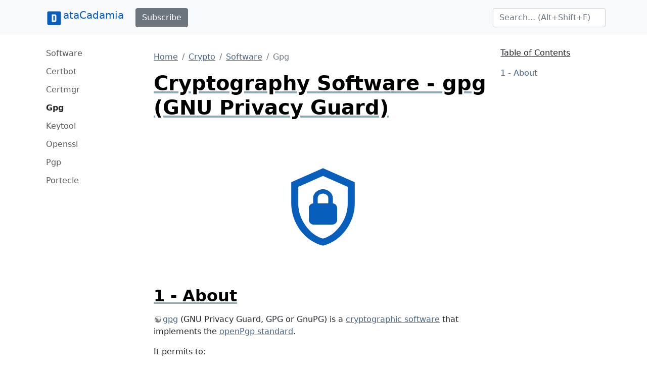

--- FILE ---
content_type: text/html;charset=UTF-8
request_url: https://www.datacadamia.com/crypto/software/gpg
body_size: 34538
content:
<!doctype html>
<html lang="en">
<head>
    <title>Cryptography Software - gpg (GNU Privacy Guard)</title>
<meta charset="utf-8">
<meta name="viewport" content="width=device-width, initial-scale=1">
<link href="https://www.datacadamia.com/_media/favicon.ico?fetcher=raw&amp;tseed=1725012531" rel="shortcut icon"/><link type="image/png" href="https://www.datacadamia.com/_media/favicon-32x32.png?fetcher=raw&amp;tseed=1725012531" rel="icon" sizes="32x32"/><link type="image/png" href="https://www.datacadamia.com/_media/favicon-16x16.png?fetcher=raw&amp;tseed=1725012531" rel="icon" sizes="16x16"/><link type="image/png" href="https://www.datacadamia.com/_media/apple-touch-icon.png?fetcher=raster&amp;tseed=1725012530" rel="apple-touch-icon" sizes="180x180"/><meta name="generator" content="DokuWiki"/>
<meta name="theme-color" content="#008800"/>
<meta name="robots" content="noindex,follow"/>
<meta name="keywords" content="gpg,software,crypto"/>
<meta property="og:url" content="https://www.datacadamia.com/crypto/software/gpg"/>
<meta name="apple-mobile-web-app-title" content="Datacadamia - Data and Co"/>
<meta name="application-name" content="Datacadamia - Data and Co"/>
<meta http-equiv="content-security-policy" content="block-all-mixed-content"/>
<meta name="description" content="&lt;https://www.gnupg.org/download/#binary&gt;gpg (GNU Privacy Guard, GPG or GnuPG) is a cryptographic software that implements the openPgp standard.  It permits to:    sign   and encrypt  easily another sort of message or file."/>
<meta property="og:description" content="&lt;https://www.gnupg.org/download/#binary&gt;gpg (GNU Privacy Guard, GPG or GnuPG) is a cryptographic software that implements the openPgp standard.  It permits to:    sign   and encrypt  easily another sort of message or file."/>
<meta property="og:title" content="Cryptography Software - gpg (GNU Privacy Guard)"/>
<meta property="og:description" content="&lt;https://www.gnupg.org/download/#binary&gt;gpg (GNU Privacy Guard, GPG or GnuPG) is a cryptographic software that implements the openPgp standard.  It permits to:    sign   and encrypt  easily another sort of message or file."/>
<meta property="og:site_name" content="Datacadamia - Data and Co"/>
<meta property="article:published_time" content="2024-08-30T10:11:15+0000"/>
<meta property="article:modified_time" content="2025-02-03T08:36:54+0000"/>
<meta property="og:type" content="article"/>
<meta property="fb:app_id" content="486120022012342"/>
<meta property="og:locale" content="en_US_POSIX"/>
<meta name="generator" content="ComboStrap v1.25.3 (2024-05-13)"/>
<meta name="twitter:card" content="summary"/>
<meta name="twitter:title" content="Cryptography Software - gpg (GNU Privacy Guard)"/>
<meta name="twitter:creator" content="@combostrapweb"/>
<meta name="twitter:creator:id" content="1283330969332842497"/>
<meta name="twitter:description" content="&lt;https://www.gnupg.org/download/#binary&gt;gpg (GNU Privacy Guard, GPG or GnuPG) is a cryptographic software that implements the openPgp standard.  It permits to:    sign   and encrypt  easily anoth ..."/>
<meta name="twitter:site" content="@datacadamia"/>
<meta name="twitter:site:id" content="1269576172670722048"/>
<meta name="twitter:image" content="https://www.datacadamia.com/_media/data_mining/card_puncher_data_processing.jpg?fetcher=raster&amp;tseed=1725012531"/>
<meta name="twitter:image:alt" content="Card Puncher Data Processing"/>
<meta name="twitter:dnt" content="on"/>
<meta name="twitter:widgets:csp" content="on"/>
<meta name="twitter:widgets:theme" content="light"/>
<meta name="twitter:widgets:border-color" content="#55acee"/>
<link rel="search" type="application/opensearchdescription+xml" href="https://www.datacadamia.com/lib/exe/opensearch.php" title="Datacadamia - Data and Co"/>
<link rel="start" href="https://www.datacadamia.com/"/>
<link rel="contents" href="https://www.datacadamia.com/crypto/software/gpg?do=index" title="Sitemap"/>
<link rel="manifest" href="https://www.datacadamia.com/lib/exe/manifest.php"/>
<link rel="alternate" type="text/html" title="Plain HTML" href="https://www.datacadamia.com/_export/xhtml/crypto/software/gpg"/>
<link rel="canonical" href="https://www.datacadamia.com/crypto/software/gpg"/>
<link rel="me" href="https://twitter.com/datacadamia"/>
<link class="snippet-bootstrap-cs" href="https://cdn.jsdelivr.net/npm/bootstrap@5.0.1/dist/css/bootstrap.min.css" crossorigin="anonymous" integrity="sha384-+0n0xVW2eSR5OomGNYDnhzAbDsOXxcvSN1TPprVMTNDbiYZCxYbOOl7+AMvyTG2x" rel="stylesheet"/>
<!--[if gte IE 9]><!-->
<script class="snippet-bootstrap-cs" src="https://cdn.jsdelivr.net/npm/@popperjs/core@2.9.2/dist/umd/popper.min.js" crossorigin="anonymous" integrity="sha384-IQsoLXl5PILFhosVNubq5LC7Qb9DXgDA9i+tQ8Zj3iwWAwPtgFTxbJ8NT4GN1R8p" defer=""></script>
<script class="snippet-bootstrap-cs" src="https://cdn.jsdelivr.net/npm/bootstrap@5.0.1/dist/js/bootstrap.min.js" crossorigin="anonymous" integrity="sha256-d+FygkWgwt59CFkWPuCB4RE6p1/WiUYCy16w1+c5vKk=" defer=""></script>
<script src="https://code.jquery.com/jquery-3.6.4.min.js" defer="">/*<![CDATA[*/
/*!]]>*/</script>
<script src="https://code.jquery.com/ui/1.13.2/jquery-ui.min.js" defer="">/*<![CDATA[*/
/*!]]>*/</script>
<script >/*<![CDATA[*/var NS='crypto:software';var JSINFO = {"navigation":"anonymous","move_renameokay":false,"move_allowrename":false,"id":"crypto:software:gpg","namespace":"crypto:software","ACT":"show","useHeadingNavigation":1,"useHeadingContent":1};
/*!]]>*/</script>
<script src="https://www.datacadamia.com/lib/exe/js.php?t=dokuwiki&amp;tseed=8c2b1b316f11481431b2cdf151d65ee0&amp;wcacc=public" defer="">/*<![CDATA[*/
/*!]]>*/</script>
<script type="application/combo+cache+json">/*<![CDATA[*/{":crypto:software:gpg":{"metadata":{"result":true,"mtime":"2025-12-04T18:00:17+00:00","file":":9:9ecd96f6227fd207b2e99fa73286d7e0.metadata"},"xhtml":{"result":true,"mtime":"2025-12-04T18:08:55+00:00","file":":9:9ecd96f6227fd207b2e99fa73286d7e0.xhtml","dependency":[]},"snippet.json":{"result":true,"mtime":"2025-12-04T18:08:55+00:00","file":":9:9ecd96f6227fd207b2e99fa73286d7e0.snippet.json"}},":headerbar":{"metadata":{"result":true,"mtime":"2025-12-04T17:47:10+00:00","file":":3:3c2a0f5cbf74685721f025b1ed8ec2f8.metadata"},"xhtml":{"result":true,"mtime":"2025-12-04T20:34:52+00:00","file":":3:3c2a0f5cbf74685721f025b1ed8ec2f8.xhtml","dependency":[]},"snippet.json":{"result":true,"mtime":"2025-12-04T20:34:52+00:00","file":":3:3c2a0f5cbf74685721f025b1ed8ec2f8.snippet.json"}},":footerbar":{"metadata":{"result":true,"mtime":"2025-12-04T17:47:10+00:00","file":":d:d81d5456aa644d6773da835aa018b615.metadata"},"xhtml":{"result":true,"mtime":"2025-12-04T20:34:52+00:00","file":":d:d81d5456aa644d6773da835aa018b615.xhtml","dependency":[]},"snippet.json":{"result":true,"mtime":"2025-12-04T20:34:52+00:00","file":":d:d81d5456aa644d6773da835aa018b615.snippet.json"}},":slot_main_header":{"metadata":{"result":true,"mtime":"2025-12-04T17:47:10+00:00","file":":7:7906bbbf77d2340c5017a45905277fd1.metadata"},"xhtml":{"result":true,"mtime":"2025-12-04T18:08:55+00:00","file":":0:0857f7a4cd908a3204f2dc0e56a05ce7.xhtml","dependency":["requested_page","page_primary_meta"]},"snippet.json":{"result":true,"mtime":"2025-12-04T18:08:55+00:00","file":":0:0857f7a4cd908a3204f2dc0e56a05ce7.snippet.json"},"deps.json":{"result":true,"mtime":"2025-12-04T20:34:54+00:00","file":":7:7906bbbf77d2340c5017a45905277fd1.deps.json"}},":slot_main_footer":{"metadata":{"result":true,"mtime":"2025-12-04T17:47:10+00:00","file":":d:dd25f1504de1a4ea925db48524ec375c.metadata"},"xhtml":{"result":true,"mtime":"2025-12-04T18:08:55+00:00","file":":9:946ae998b50973a35f5c2e594a797ce8.xhtml","dependency":["backlinks","requested_page"]},"snippet.json":{"result":true,"mtime":"2025-12-04T18:08:55+00:00","file":":9:946ae998b50973a35f5c2e594a797ce8.snippet.json"},"deps.json":{"result":true,"mtime":"2025-12-04T20:34:54+00:00","file":":d:dd25f1504de1a4ea925db48524ec375c.deps.json"}},":crypto:sidebar":{"metadata":{"result":true,"mtime":"2025-12-04T17:48:18+00:00","file":":a:a8a7d7a56b48a0e5cd5424942ca3c3cd.metadata"},"xhtml":{"result":true,"mtime":"2025-12-04T18:08:55+00:00","file":":3:3c9ba45fe5dc423a0dae7c1bda3602d1.xhtml","dependency":["page_primary_meta","page_system","requested_namespace"]},"snippet.json":{"result":true,"mtime":"2025-12-04T18:08:55+00:00","file":":3:3c9ba45fe5dc423a0dae7c1bda3602d1.snippet.json"},"deps.json":{"result":true,"mtime":"2025-12-04T20:34:52+00:00","file":":a:a8a7d7a56b48a0e5cd5424942ca3c3cd.deps.json"}}}
/*!]]>*/</script>
<script type="application/ld+json">/*<![CDATA[*/{
    "@context": "https://schema.org",
    "@type": "Article",
    "url": "https://www.datacadamia.com/crypto/software/gpg",
    "headline": "Cryptography Software - gpg (GNU Privacy Guard)",
    "datePublished": "2024-08-30T10:11:15+00:00",
    "dateModified": "2025-02-03T08:36:54+00:00",
    "publisher": {
        "@type": "Organization",
        "name": "Datacadamia - Data and Co",
        "logo": {
            "@type": "ImageObject",
            "url": "https://www.datacadamia.com/_media/apple-touch-icon.png?fetcher=raster&amp;tseed=1725012530"
        }
    },
    "speakable": {
        "@type": "SpeakableSpecification",
        "xpath": [
            "/html/head/title"
        ]
    }
}
/*!]]>*/</script>
<script class="snippet-template-cs">/*<![CDATA[*//**
 * Move the side slot in the toc area
 * on media larger than 992
 */
window.addEventListener("load", function () {
    let mediaListener = function (mediaQuery) {
        let side = document.getElementById("main-side");
        if (side === null) {
            // may be deleted if it does not exist
            return;
        }
        if (mediaQuery.matches) {
            if (side.parentElement.getAttribute("id") !== "main-toc") {
                let toc = document.getElementById("main-toc");
                toc.appendChild(side);
            }
        } else {
            if (side.previousElementSibling.getAttribute("id") !== "main-content") {
                let mainContent = document.getElementById("main-content");
                mainContent.insertAdjacentElement('afterend', side)
            }
        }
    }
    let minWidthMediaQuery = window.matchMedia('(min-width:992px)');
    mediaListener(minWidthMediaQuery);
    minWidthMediaQuery.addEventListener("change", mediaListener);
});

/*!]]>*/</script>
<script class="snippet-outline-anchor-cs" src="https://cdn.jsdelivr.net/npm/anchor-js@4.3.0/anchor.min.js" crossorigin="anonymous" integrity="sha256-LGOWMG4g6/zc0chji4hZP1d8RxR2bPvXMzl/7oPZqjs=" defer=""></script>
<script class="snippet-outline-anchor-cs">/*<![CDATA[*//* global anchors */
document.addEventListener('DOMContentLoaded', () => {
    anchors.options = {
        placement: 'right',
        icon: '#',
        class: 'anchor-cs',
        visible: "hover"
    };
    anchors
        .add(".outline-heading")
        .add("main section > h2")
        .add("main section > h3")
        .add("main section > h4")
        .add("main section > h5")
        .add("main section > h6")
});

/*!]]>*/</script>
<script class="snippet-menubar-fixed-top-cs">/*<![CDATA[*/(function IIFE() {

    let bodyElementWasChanged = false;
    let fixedMenuSelector = `.navbar[data-type="fixed-top"]`;

    /**
     * anchor scroll:
     * Add the target style before anchor navigation
     * otherwise the content is below the menubar
     */
    window.addEventListener("DOMContentLoaded", function () {

        let fixedNavbar = document.querySelector(fixedMenuSelector)
        if (fixedNavbar == null) {
            return;
        }
        let offsetHeight = fixedNavbar.offsetHeight;
        // correct direct navigation via fragment to heading
        let style = document.createElement("style");
        style.classList.add("menubar-fixed-top")
        // textContent and not innerText (it adds br elements)
        style.textContent = `:target {
  scroll-margin-top: ${offsetHeight}px;
}`;
        document.head.appendChild(style);
    })

    /**
     * We do the work after the first scroll
     * to prevent a bad cls (content layout shift) metrics
     * from Google search
     */
    window.addEventListener("scroll", function () {

        if (bodyElementWasChanged) {
            return;
        }
        // Case on mobile when the menu is expanded
        // in this case, we don't calculate the offset
        // otherwise it would take the height of the menu bar
        let activeElement = document.activeElement;
        if(
            activeElement.classList.contains('navbar-toggler')
            && activeElement.getAttribute("aria-expanded")==="true"
        ){
            return;
        }
        bodyElementWasChanged = true;

        /**
         * The request animation frame is there to
         * update the class on the navbar and the padding on the
         * body at the same time to not have any layout shift
         */
        window.requestAnimationFrame(function () {
            let fixedNavbar = document.querySelector(fixedMenuSelector)
            if (fixedNavbar == null) {
                return;
            }
            let offsetHeight = fixedNavbar.offsetHeight;
            fixedNavbar.classList.add("fixed-top")
            // correct body padding
            document.body.style.setProperty("padding-top", offsetHeight + "px");
        });

    });
})();

/*!]]>*/</script>
<script class="snippet-combo-debounce-cs">/*<![CDATA[*/// noinspection ES6ConvertVarToLetConst
window.combos = (function (module){

    /**
     *
     * @param callBack - the function to debounce
     * @param interval - in ms
     * @param leadingExecution - if true, the execution happens before the interval
     * @returns {(function(): void)|*}
     */
    module.debounce = function (callBack, interval, leadingExecution = false) {

        // the schedule identifier, if it's not null/undefined, a callBack function was scheduled
        let timerId;

        return function () {

            // Does the previous run has schedule a run
            let wasFunctionScheduled = (typeof timerId === 'number');

            // Delete the previous run (if timerId is null, it does nothing)
            clearTimeout(timerId);

            // Capture the environment (this and argument) and wraps the callback function
            let funcToDebounceThis = this, funcToDebounceArgs = arguments;
            let funcToSchedule = function () {

                // Reset/delete the schedule
                clearTimeout(timerId);
                timerId = null;

                // trailing execution happens at the end of the interval
                if (!leadingExecution) {
                    // Call the original function with apply
                    callBack.apply(funcToDebounceThis, funcToDebounceArgs);
                }

            }

            // Schedule a new execution at each execution
            timerId = setTimeout(funcToSchedule, interval);

            // Leading execution
            if (!wasFunctionScheduled && leadingExecution) callBack.apply(funcToDebounceThis, funcToDebounceArgs);

        }

    }

    return module;
}(window.combos || {}));




/*!]]>*/</script>
<script class="snippet-combo-search-box-cs" src="https://www.datacadamia.com/_media/snippet/js/combo-search-box.js?drive=combo&amp;fetcher=raw&amp;tseed=1728285520" crossorigin="anonymous" defer=""></script>
<script class="snippet-search-cs">/*<![CDATA[*/window.addEventListener('load', function () {


    let getSuggestedPagesAsAnchor = async function (searchTerm) {

        let formData = new URLSearchParams();
        formData.append('call', 'combo');
        formData.append('fetcher', 'page-search');
        formData.append('q', searchTerm);
        let response = await fetch(DOKU_BASE + 'lib/exe/ajax.php',
            {
                method: "POST",
                body: formData,
                headers: {
                    'Content-Type': 'application/x-www-form-urlencoded;charset=UTF-8'
                },
            });
        let htmlSuggestedPages = await response.json();
        if (!Array.isArray(htmlSuggestedPages)) {
            throw Error("The received suggest pages are not in a json array format");
        }
        let divContainer = document.createElement('div');
        for (let suggestPage of htmlSuggestedPages) {
            // Trim to never return a text node of whitespace as the result
            divContainer.insertAdjacentHTML('beforeend',suggestPage.trim())
        }
        return [...divContainer.childNodes];

    }
    combos.searchBox
        .create("internal-search-box", getSuggestedPagesAsAnchor)
        .init();

});
var DOKU_BASE='https://www.datacadamia.com/';
/*!]]>*/</script>
<script class="snippet-tooltip-cs">/*<![CDATA[*/window.addEventListener('load', function () {
    let namespace = "-bs"
    let version = 5;
    if (typeof jQuery != 'undefined' && typeof jQuery.fn.tooltip.constructor.VERSION !== 'undefined') {
        version = parseInt(jQuery.fn.tooltip.Constructor.VERSION.substr(0, 1), 10);
        if (version < 5) {
            namespace = "";
        }
        jQuery(`[data${namespace}-toggle="tooltip"]`).tooltip();
    } else if (typeof bootstrap.Tooltip.VERSION !== 'undefined') {
        version = parseInt(bootstrap.Tooltip.VERSION.substr(0, 1), 10);
        if (version < 5) {
            namespace = "";
        }
        document.querySelectorAll(`[data${namespace}-toggle="tooltip"]`).forEach(el => new bootstrap.Tooltip(el));
    }
});

/*!]]>*/</script>
<script class="snippet-page-protection-cs">/*<![CDATA[*/window.addEventListener("DOMContentLoaded", function () {
    let navigation = JSINFO["navigation"];
    let acronymPageProtection = "pp";
    let acronymLowQualityPage = "lqpp";
    let acronymLatePublication = "lpp";
    document.querySelectorAll(`[data-${acronymPageProtection}-link="warning"], [data-${acronymPageProtection}-link="login"]`).forEach(element => {
        let tooltipHtml = "";
        let linkType = element.dataset.ppLink;
        let protectionSourceType = element.dataset.ppSource;
        let showTooltip = false;
        switch (linkType) {
            case "warning":
                if (protectionSourceType === acronymLowQualityPage) {
                    showTooltip = true;
                    tooltipHtml = `<h4>Warning: Low Quality Page</h4>
<p>This page has been detected as being of low quality.</p>`;
                    if (element.hasAttribute("title")) {
                        tooltipHtml += "<p>Description: " + element.getAttribute("title") + "</p>";
                    }
                }
                break
            case "login":
                if (navigation === "anonymous") {
                    showTooltip = true;
                    element.addEventListener('click', function (event) {
                        // not pointer-events: none because we need to show a tooltip
                        event.preventDefault();
                    });
                    switch (protectionSourceType) {
                        case acronymLowQualityPage:
                            tooltipHtml = `<h4>Login Required</h4>
<p>This page has been detected as being of low quality. To follow this link, you need to log in.</p>`;
                            break;
                        case acronymLatePublication:
                            tooltipHtml = `<h4>Login Required</h4>
<p>To follow this link, you need to log in (${acronymLatePublication})</p>`;
                            break;
                    }

                }
                break;

        }
        if (showTooltip) {
            // An element may already have a tooltip
            let tooltip = bootstrap.Tooltip.getInstance(element);
            if (tooltip != null) {
                tooltip.dispose();
            }
            element.setAttribute("title", tooltipHtml);
            new bootstrap.Tooltip(element, {
                html: true,
                placement: "top",
                customClass: acronymPageProtection
            });
        }
    });
});

/*!]]>*/</script>
<script class="snippet-combo-cs" src="https://www.datacadamia.com/_media/library/combo/combo.min.js?drive=combo&amp;fetcher=raw&amp;tseed=1728285520" crossorigin="anonymous" defer=""></script>
<script class="snippet-lightbox-cs">/*<![CDATA[*/
window.addEventListener("DOMContentLoaded", function () {


    document.querySelectorAll(".lightbox-cs").forEach((lightBoxAnchor) => {

        let drag = false;

        lightBoxAnchor.addEventListener('mousedown', () => drag = false);
        lightBoxAnchor.addEventListener('mousemove', () => drag = true);

        /**
         * Click is an event that appears after mouseup
         */
        let startX;
        let startY;
        let delta = 6;
        lightBoxAnchor.addEventListener("click", async function (event) {
            // we open the lightbox on mouseup
            event.preventDefault();
        });
        lightBoxAnchor.addEventListener("mousedown", async function (event) {
            // capture the position to see if it's a drag or a click
            startX = event.pageX;
            startY = event.pageY;
        });

        lightBoxAnchor.addEventListener("mouseup", event => {
            const diffX = Math.abs(event.pageX - startX);
            const diffY = Math.abs(event.pageY - startY);
            if (diffX < delta && diffY < delta) {
                // A click
                openLightbox();
            }
        });
        let openLightbox = function () {

            const combo = /** @type {import('combo.d.ts')} */ (window.combo);
            let lightBoxId = combo.Html.toHtmlId(`combo-lightbox`);

            let lightBoxModel = combo.Modal.getOrCreate(lightBoxId);
            let src = lightBoxAnchor.getAttribute("href");
            let img = lightBoxAnchor.querySelector("img");
            let alt = "Image";
            if (img !== null && img.hasAttribute("alt")) {
                alt = img.getAttribute("alt");
            }
            let namespace = "-bs"
            const bootstrap = /** @type {import('bootstrap.d.ts')} */ (window.bootstrap);
            let bsVersion = parseInt(bootstrap.Modal.VERSION.substring(0, 1), 10);
            if (bsVersion < 5) {
                namespace = "";
            }

            let svgStyle = "max-height:95vh;max-width:95vw";
            if (src.match(/svg/i) !== null) {
                // a svg does not show without width
                // because the intrinsic svg can be tiny, we put a min with
                svgStyle += ';width: 100%;min-width: 75vw'
            }
            let dataDismissAttribute = `data${namespace}-dismiss`;
            let html = `
<button type="button" class="lightbox-close-cs" ${dataDismissAttribute}="modal" aria-label="Close">
    <span aria-hidden="true">&times;</span>
</button>
<img src="${src}" alt="${alt}" style="${svgStyle}"/>
`
            lightBoxModel
                .resetIfBuild()
                .centered()
                .addDialogStyle("max-width", "fit-content")
                .addBody(html)
                .addBodyStyle("padding", "0")
                .noFooter()
                .show();
        }
    });

});

/*!]]>*/</script>
<script class="snippet-combo-loader-cs">/*<![CDATA[*/// noinspection ES6ConvertVarToLetConst
var combos = (function (module) {
    module.loader = {
        loadExternalScript: function (src, integrity, clazz, callback) {
            let script = document.createElement('script');
            script.src = src; // Set the location of the script
            script.integrity = integrity;
            script.crossOrigin = "anonymous";
            script.referrerPolicy = "no-referrer";
            script.classList.add(clazz);
            script.addEventListener("load", callback);
            let head = document.querySelector("head");
            head.appendChild(script);
        },
        loadExternalStylesheet: function (href, integrity, clazz, callback) {
            let link = document.createElement('link');
            link.rel = "stylesheet"
            link.href = href;
            link.integrity = integrity;
            link.crossOrigin = "anonymous";
            link.classList.add(clazz);
            let head = document.querySelector("head");
            head.appendChild(link);
            link.addEventListener("load", callback);
        }
    };
    return module;
})(combos || {});

/*!]]>*/</script>
<script class="snippet-carrousel-cs" src="https://www.datacadamia.com/_media/snippet/js/carrousel.js?drive=combo&amp;fetcher=raw&amp;tseed=1728285520" crossorigin="anonymous" defer=""></script>
<script class="snippet-sharer-cs" src="https://cdn.jsdelivr.net/npm/sharer.js@0.5.0/sharer.min.js" crossorigin="anonymous" integrity="sha256-AqqY/JJCWPQwZFY/mAhlvxjC5/880Q331aOmargQVLU=" defer=""></script>
<script class="snippet-page-explorer-tree-cs">/*<![CDATA[*/// Because we may redirect a canonical, the URL cannot be used to discover the id
window.addEventListener("load", function () {
    let currentId = JSINFO["id"];
    let currentIdParts = currentId.split(":").filter(el => el.length !== 0);
    document.querySelectorAll(".page-explorer-tree-cs").forEach(element => {
        let baseId = element.dataset.wikiId;
        let baseParts = baseId.split(":").filter(el => el.length !== 0);
        let processedIdArray = [];
        for (const [index, currentPart] of currentIdParts.entries()) {
            processedIdArray.push(currentPart);
            if (index < baseParts.length) {
                if (currentPart === baseParts[index]) {
                    continue;
                }
            }
            let processedId = processedIdArray.join(":")
            if (index < currentIdParts.length - 1) {
                let button = element.querySelector(`button[data-wiki-id='${processedId}']`);
                if (button != null) {
                    button.click();
                }
            } else {
                let link = element.querySelector(`a[data-wiki-id='${processedId}']`);
                if (link != null) {
                    link.classList.add("active");
                }
            }
        }
    });
});

/*!]]>*/</script>
<!--<![endif]-->
<style class="snippet-toc-cs">.toc-cs ul {
    list-style: none;
}
.toc-cs > ul {
    padding-left: 0;
}

.toc-cs li {
    padding-left: initial;
}

/*Interactive elements like buttons and links should be large enough (48x48px)*/
.toc-cs a {
    display: inline-block;
    padding-top: 0.375rem;
    padding-bottom: 0.375rem;
    font-size: 1rem;
    line-height: 1.8;
}

.toc-cs a:not(:hover) {
    text-decoration: none;
}

.toc-cs .toc-header-cs {
    margin-top: 0.5rem;
    margin-bottom: 0.5rem;
    text-decoration: underline;
    text-underline-offset: 0.4rem;
    font-size: 1rem;
    font-weight: 500;
}
</style>
<style class="snippet-toc-numbering-cs">.toc-cs ul li { counter-increment: toc2; }
.toc-cs ul li li { counter-increment: toc3; }
.toc-cs ul li li li { counter-increment: toc4; }
.toc-cs ul li li li li { counter-increment: toc5; }
.toc-cs ul li li li li li { counter-increment: toc6; }
.toc-cs ul li a::before { content: "" counter(toc2, decimal) " - \A"; }
.toc-cs ul li li a::before { content: "" counter(toc2, decimal) "." counter(toc3,decimal) " - \A"; }
.toc-cs ul li li li a::before { content: "" counter(toc2, decimal) "." counter(toc3,decimal) "." counter(toc4,decimal) " - \A"; }
.toc-cs ul li li li li a::before { content: "" counter(toc2, decimal) "." counter(toc3,decimal) "." counter(toc4,decimal) "." counter(toc5,decimal) " - \A"; }
.toc-cs ul li li li li li a::before { content: "" counter(toc2, decimal) "." counter(toc3,decimal) "." counter(toc4,decimal) "." counter(toc5,decimal) "." counter(toc6,decimal) " - \A"; }</style>
<style class="snippet-template-cs">main > *, #page-core {
    min-width: 0; /** not auto */
}


@media (min-width: 768px) {

    #page-core {
        display: grid;
        gap: 1.5rem;
        grid-template-areas: "page-side page-main";
        grid-template-columns: minmax(min-content,1fr) 3fr;
        align-content: flex-start
    }

    #page-side {
        grid-area: page-side;
    }

    #page-main {
        grid-area: page-main;
    }

}


@media (min-width: 992px) {

    #page-core {
        grid-template-columns: minmax(min-content,1fr) 5fr;
    }

    main {

        grid-area: page-main;
        display: grid;
        grid-template-columns: [main] 7fr [side] minmax(auto,2fr);
        grid-auto-flow: row;
        gap: 1rem;
        grid-template-areas: unset;
        margin-left: 1rem;
        margin-right: 1rem;
        align-content: flex-start

    }

    #main-toc {
        grid-column: side;
        grid-row: 1 / span 5;
        position: sticky;
        top: 5rem;
        z-index: 2;
        height: calc(100vh - 5rem);
        overflow-y: auto;
    }

    #main-header {
        grid-column: main;
    }

    #main-content {
        grid-column: main;
    }

    #main-footer {
        grid-column: main;
    }

    #main-side {
        grid-area: unset;
    }

}
</style>
<style class="snippet-dokuwiki-smiley-cs">/** Smiley */
img.smiley { max-height: 1.2em; }
</style>
<style class="snippet-outline-cs">.outline-heading-cs {
    background-color: inherit;
    /* The content will go outside of the parent
     The border will stop to the end of the content */
    /*noinspection CssInvalidPropertyValue*/
    /* The content may become so long that it goes outside the parent
    max width prevent it */
    max-width: 100%;
    text-decoration: underline #8cacbb solid;
    color: #000;
    font-weight: bold;
}

section.outline-level-3-cs, section.outline-level-4-cs, section.outline-level-5-cs, section.outline-level-6-cs {
    margin-left: 15px;
}

/* No margin left on small screen */
@media (min-width: 0px) and (max-width: 576px) {

    .outline-section-cs {
        margin-left: 0 !important;
    }

}

.outline-section-cs, .outline-header-cs {
    position: relative;
}


</style>
<style class="snippet-outline-heading-numbering-cs">#main-content { counter-reset: h2; }
#main-content > h2.outline-heading-cs { counter-increment: h2 1; counter-reset: h3 h4 h5 h6;}
#main-content > h3.outline-heading-cs { counter-increment: h3 1; counter-reset: h4 h5 h6;}
#main-content > h4.outline-heading-cs { counter-increment: h4 1; counter-reset: h5 h6;}
#main-content > h5.outline-heading-cs { counter-increment: h5 1; counter-reset: h6;}
#main-content > h6.outline-heading-cs { counter-increment: h6 1; }
#main-content section.outline-level-2-cs { counter-increment: h2; counter-reset: h3 h4 h5 h6;}
#main-content section.outline-level-3-cs { counter-increment: h3; counter-reset: h4 h5 h6;}
#main-content section.outline-level-4-cs { counter-increment: h4; counter-reset: h5 h6;}
#main-content section.outline-level-5-cs { counter-increment: h5; counter-reset: h6;}
#main-content h2.outline-heading-cs::before { content: "" counter(h2, decimal) " - \A"; }
#main-content h3.outline-heading-cs::before { content: "" counter(h2, decimal) "." counter(h3,decimal) " - \A"; }
#main-content h4.outline-heading-cs::before { content: "" counter(h2, decimal) "." counter(h3,decimal) "." counter(h4,decimal) " - \A"; }
#main-content h5.outline-heading-cs::before { content: "" counter(h2, decimal) "." counter(h3,decimal) "." counter(h4,decimal) "." counter(h5,decimal) " - \A"; }
#main-content h6.outline-heading-cs::before { content: "" counter(h2, decimal) "." counter(h3,decimal) "." counter(h4,decimal) "." counter(h5,decimal) "." counter(h6,decimal) " - \A"; }</style>
<style class="snippet-heading-cs">h1, h2, h3, h4, h5, h6 {
    /** same as p */
    margin-bottom: 1rem;
}
</style>
<style class="snippet-link-cs">a.link-external:not(.btn):not(.nav-link):not(.dropdown-item) {
    background-image: url([data-uri]);
    background-repeat: no-repeat;
    background-position: 0 center;
    padding: 0 0 0 18px;
}

a.link-mail:not(.btn):not(.nav-link):not(.dropdown-item) {
    background-image: url([data-uri]);
    background-repeat: no-repeat;
    background-position: 0 center;
    padding: 0 0 0 18px;
}
</style>
<style class="snippet-anchor-cs">.link-primary {
    color: var(--bs-link-color)
}

.link-primary:hover {
    color: var(--bs-link-hover-color)
}

#page-main a {
    color: var(--bs-link-color)
}

#page-main a:hover {
    color: var(--bs-link-hover-color)
}

#page-footer a {
    color: var(--bs-link-color)
}

@media (prefers-reduced-motion: reduce) {
    .anchorjs-link {
        transition: none
    }
}
</style>
<style class="snippet-brand-current-link-solid-cs">.brand-current-link-solid-cs {
    padding:0.375rem 0.375rem;
    vertical-align:middle;
    display:inline-block;
    color:#075EBB!important;
}</style>
<style class="snippet-dokuwiki-cs">/**
 * A stylesheet to fight the dokuwiki template css rules
 *
 * Reversing Bad height default: https://github.com/splitbrain/dokuwiki/issues/3690
 * In all.css
 */
.svg-cs { height: auto; }

.blockquote-cs { padding: initial }
</style>
<style class="snippet-lqpp-cs">.low-quality-page-cs {
    text-decoration: none;
}
</style>
<style class="snippet-tooltip-cs">.tooltip-inner {
    text-align:unset;
}
.tooltip-inner>p:last-child {
    margin-bottom: 0.25rem
}
.tooltip-inner>h1,.tooltip-inner>h2,.tooltip-inner>h3,.tooltip-inner>h4,.tooltip-inner>h5,.tooltip-inner>h6 {
    text-transform: capitalize;
}
/** same as abbr **/
span[data-bs-toggle="tooltip"] { text-decoration: underline dotted; }
span[data-toggle="tooltip"] { text-decoration: underline dotted; }
</style>
<style class="snippet-bar-cs">.bar {
    position: relative;
    overflow: auto;
    margin: 0;
    width: 100%;
    display: block;
    border-radius: 0; /* not rounded */
}



</style>
<style class="snippet-hero-cs">@media (max-width:576px) {

    .hero-sm {
        padding: 1rem 1rem
    }

    .hero-md {
        padding: 2rem 1rem;
    }

    .hero-xl {
        padding: 4rem 1rem;
    }

    .hero-lg {
        padding: 3rem 1rem;
    }

}

@media (min-width: 576px) {

    .hero-sm {
        padding: 1rem 1rem
    }

    .hero-md {
        padding: 2rem 1rem;
    }

    .hero-lg {
        padding: 3rem 1rem;
    }

    .hero-xl {
        padding: 4rem 1rem;
    }

}

@media (min-width: 768px) {

    .hero-sm {
        padding: 2rem 1rem;
    }

    .hero-md {
        padding: 4rem 2rem;
    }

    .hero-lg {
        padding: 6rem 3rem;
    }

    .hero-xl {
        padding: 8rem 4rem;
    }

}
</style>
<style class="snippet-display-none-if-empty-text-slot_main_header-1-cs">#text-slot_main_header-1:empty {  display: none; }</style>
<style class="snippet-lightbox-cs">.lightbox-close-cs {

    background-color: transparent;
    border: 0;
    font-size: 1.5rem;
    font-weight: 700;
    line-height: 1;
    color: #000;
    text-shadow: 0 1px 0 #fff;
    opacity: .5;
    position: absolute;
    right: 1.5rem;
    top: 1.5rem;

}
</style>
<style class="snippet-carrousel-cs">.carrousel-cs {
    padding: 0;
}

@media (min-width:  576px) {
    .carrousel-cs {
        padding: 1rem;
    }
}


.glide__arrow--left{
    left:-1rem;
}
.glide__arrow--right{
    right:-1rem;
}

.glide__arrow {
    position: absolute;
    display: block;
    top: 50%;
    z-index: 2;
    color: white;
    text-transform: uppercase;
    padding: 9px 12px;
    background-color: transparent;
    border: none;
    text-shadow: 0 0.25em 0.5em rgba(0, 0, 0, 0.1);
    opacity: 1;
    cursor: pointer;
    transition: opacity 150ms ease, border 300ms ease-in-out;
    line-height: 1;
}

@media (min-width:  576px) {
    .glide__arrow {
        border: 2px solid rgba(255, 255, 255, 0.5);
        box-shadow: 0 0.25em 0.5em 0 rgba(0, 0, 0, 0.1);
        border-radius: 4px;
    }
}


.glide__arrow:focus {
    outline: none;
}
.glide__arrow:hover {
    border-color: white;
}
.glide__bullets {
    list-style: none;
    position: absolute;
    z-index: 2;
    bottom: 0;
    left: 50%;
    transform: translate(-50%, 0);
}
.glide__bullet {
    background-color: rgba(0, 0, 0, 0.3);
    width: 9px;
    height: 9px;
    padding: 0;
    border-radius: 50%;
    border: 2px solid transparent;
    transition: all 300ms ease-in-out;
    cursor: pointer;
    line-height: 0;
    box-shadow: 0 0.25em 0.5em 0 rgba(0, 0, 0, 0.1);
    margin: 0 0.25em;
    vertical-align: sub;
}
.glide__bullet--active {
    background-color: black;
}
.glide__bullet:hover {
    background-color: rgba(0, 0, 0, 0.3);
}
</style>
<style class="snippet-card-cs">.card-cs { margin-bottom: 1rem; }
/** Bootstrap has a margin bottom that is not welcome in a card **/
.card-cs > table { margin-bottom: 0; }

/** No card-cs ui/li styling because it is also used for menu such as tabs if there is a list in the card,
 * there should be a more specific selection
 */
</style>
<style class="snippet-share-twitter-button-solid-cs">.share-twitter-button-solid-cs {
    padding:0.375rem 0.375rem;
    background-color:#55acee;
    border-color:#55acee;
    color:#fff;
}
.share-twitter-button-solid-cs:hover, .share-twitter-button-solid-cs:active {
    background-color:#2795e9;
    border-color:#2795e9;
    color:#fff;
}</style>
<style class="snippet-share-facebook-button-solid-cs">.share-facebook-button-solid-cs {
    padding:0.375rem 0.375rem;
    background-color:#3b5998;
    border-color:#3b5998;
    color:#fff;
}
.share-facebook-button-solid-cs:hover, .share-facebook-button-solid-cs:active {
    background-color:#2d4373;
    border-color:#2d4373;
    color:#fff;
}</style>
<style class="snippet-share-hackernews-button-solid-cs">.share-hackernews-button-solid-cs {
    padding:0.375rem 0.375rem;
    background-color:#FF6600;
    border-color:#FF6600;
    color:#fff;
}
.share-hackernews-button-solid-cs:hover, .share-hackernews-button-solid-cs:active {
    background-color:#FB6200;
    border-color:#FB6200;
    color:#fff;
}</style>
<style class="snippet-share-email-button-solid-cs">.share-email-button-solid-cs {
    padding:0.375rem 0.375rem;
    background-color:#777777;
    border-color:#777777;
    color:#fff;
}
.share-email-button-solid-cs:hover, .share-email-button-solid-cs:active {
    background-color:#5e5e5e;
    border-color:#5e5e5e;
    color:#fff;
}</style>
<style class="snippet-share-whatsapp-button-solid-cs">.share-whatsapp-button-solid-cs {
    padding:0.375rem 0.375rem;
    background-color:#25D366;
    border-color:#25D366;
    color:#fff;
}
.share-whatsapp-button-solid-cs:hover, .share-whatsapp-button-solid-cs:active {
    background-color:#1DA851;
    border-color:#1DA851;
    color:#fff;
}</style>
<style class="snippet-share-telegram-button-solid-cs">.share-telegram-button-solid-cs {
    padding:0.375rem 0.375rem;
    background-color:#54A9EB;
    border-color:#54A9EB;
    color:#fff;
}
.share-telegram-button-solid-cs:hover, .share-telegram-button-solid-cs:active {
    background-color:#4B97D1;
    border-color:#4B97D1;
    color:#fff;
}</style>
<style class="snippet-follow-twitter-button-solid-cs">.follow-twitter-button-solid-cs {
    padding:0.375rem 0.375rem;
    background-color:#55acee;
    border-color:#55acee;
    color:#fff;
}
.follow-twitter-button-solid-cs:hover, .follow-twitter-button-solid-cs:active {
    background-color:#2795e9;
    border-color:#2795e9;
    color:#fff;
}</style>
<style class="snippet-page-explorer-tree-cs">.page-explorer-tree-cs {
    overflow: auto;
    font-weight: 600;
    padding-bottom: 1rem;
    padding-top: .25rem;
    padding-left: 1px;
}

.page-explorer-tree-cs ul {
    list-style: none;
    padding-left: 1rem;
}

.page-explorer-tree-cs > ul {
    padding-left: 0;
}

.page-explorer-tree-cs li {
    margin-bottom: .25rem;
}


.page-explorer-tree-cs img, .page-explorer-tree-cs svg {
    vertical-align: bottom;
}

/* Give space when the mouse is over the link */
.page-explorer-tree-cs a {
    padding: .1875rem .5rem;
    margin-top: .125rem;
    color: rgba(0, 0, 0, 0.65);
    text-decoration: none;
    align-items: center;
    display: inline-flex;
    font-weight: 400;
}


@media (max-width: 768px) {
    .page-explorer-tree-cs > ul {
        padding: 1.5rem .75rem;
        background-color: #f8f9fa;
        border-bottom: 1px solid #e9ecef
    }
}

.page-explorer-tree-cs a {
    color: rgba(0, 0, 0, 0.65);
    text-decoration: none
}

.page-explorer-tree-cs .btn {
    padding: .25rem .5rem;
    font-weight: 600;
    color: rgba(0, 0, 0, 0.65);
    background-color: transparent;
    border: 0;
    display: inline-flex;
    text-align: left;
}

.page-explorer-tree-cs .btn:hover, .page-explorer-tree-cs .btn:focus {
    color: rgba(0, 0, 0, 0.85);
    background-color: rgba(121, 82, 179, 0.1)
}

.page-explorer-tree-cs .btn:focus {
    box-shadow: 0 0 0 1px rgba(121, 82, 179, 0.7)
}

.page-explorer-tree-cs .btn::before {
    width: 1.25em;
    line-height: 0;
    content: url("data:image/svg+xml,%3csvg xmlns='http://www.w3.org/2000/svg' width='16' height='16' viewBox='0 0 16 16'%3e%3cpath fill='none' stroke='rgba%280,0,0,.5%29' stroke-linecap='round' stroke-linejoin='round' stroke-width='2' d='M5 14l6-6-6-6'/%3e%3c/svg%3e");
    transition: transform 0.35s ease;
    transform-origin: .5em 50%
}

.page-explorer-tree-cs .btn[aria-expanded="true"] {
    color: rgba(0, 0, 0, 0.85)
}

.page-explorer-tree-cs .btn[aria-expanded="true"]::before {
    transform: rotate(90deg)
}


@media (prefers-reduced-motion: reduce) {
    .page-explorer-tree-cs .btn::before {
        transition: none
    }
}

.page-explorer-tree-cs a:hover, .page-explorer-tree-cs a:focus {
    color: rgba(0, 0, 0, 0.85);
    background-color: rgba(121, 82, 179, 0.1)
}

.page-explorer-tree-cs .active {
    font-weight: 600;
    color: rgba(0, 0, 0, 0.85)
}
</style>

    <style>
        body {
            font-size: 16px
        }
    </style>
    <style>
        :root {
            --bs-primary: #075EBB;
            --bs-link-color: #476585;
            --bs-link-hover-color: #0d6bcf;
            --cs-primary-color-text: #476585;
            --cs-primary-color-text-hover: #0d6bcf;
        }
        .btn-primary {
            --bs-btn-bg: #075EBB;
            --bs-btn-border-color: #075EBB;
        }
    </style>
<!--suppress CssUnusedSymbol -->
<style>
    .page-side-toggle:not(.collapsed) .page-side-expand {
        display: none;
    }
    .page-side-toggle .page-side-expand {
        display: inline-block;
    }
    .page-side-toggle:not(.collapsed) .page-side-collapse {
        display: inline-block;
    }
    .page-side-toggle .page-side-collapse {
        display: none;
    }
    #page-side-control {
        border: 1px solid #dee2e6;
        border-radius: 0.375rem;
        padding: 0.375rem 0.75rem;
        color: #6c757d;
        font-size: smaller;
    }
</style>
</head>
<body class="dokuwiki mode_show tpl_dokuwiki    position-relative default-holy-cs">
<header id="page-header" class="d-print-none mb-3">
        <nav class="navbar navbar-expand-lg navbar-light" data-type="fixed-top" style="background-color:var(--bs-light)">
<div class="container"><a class="btn brand-current-link-solid-cs navbar-brand link-cs link-brand-cs" href="https://www.datacadamia.com/" title="Home" accesskey="h">
<svg xmlns="http://www.w3.org/2000/svg" viewBox="0 0 24 24" data-name="logo" width="36" height="36" fill="currentColor" class="svg-cs d-inline-block align-text-top svg-icon-cs"><path fill="#075EBB" d="M9,7V17H13A2,2 0 0,0 15,15V9A2,2 0 0,0 13,7H9M11,9H13V15H11V9M5,3H19A2,2 0 0,1 21,5V19A2,2 0 0,1 19,21H5A2,2 0 0,1 3,19V5A2,2 0 0,1 5,3Z" class="logo-0"/></svg>ataCadamia
</a>
<button class="navbar-toggler" type="button" data-bs-toggle="collapse" data-bs-target="#navbarcollapse" aria-controls="navbarcollapse" aria-expanded="false" aria-label="Toggle navigation">
<span class="navbar-toggler-icon"></span>
</button>
<div id="navbarcollapse" class="collapse navbar-collapse">
<a class="link-external btn btn-secondary me-2 mb-2 mt-2 mb-lg-0 mt-lg-0 link-cs link-secondary-cs" href="http://eepurl.com/gEIaJj" role="button" rel="noopener nofollow ugc" target="_blank" style="color:#fff;background-color:#6c757d;border-color:#6c757d">Subscribe</a>
<ul class="navbar-nav me-auto">

</ul>
<form
    id="dw__search"
    action="https://www.datacadamia.com/start"
    accept-charset="utf-8"
    method="get"
    role="search"
    class="search-cs d-flex align-middle mb-0 mr-0 pr-0 pl-3"
    >
<input type="hidden" name="do" value="search" />
<input type="hidden" name="id" value="crypto:storage:pem" />
<label class="visually-hidden" for="internal-search-box">Search Term</label>
<input class="edit form-control" type="text" id="internal-search-box"  name="q"  placeholder="Search... (Alt+Shift+F)" autocomplete="off" accesskey="f" title="[F]"/>
</form></div>


</div></nav>
    </header>
<div id="page-core" class="container position-relative">
    <aside id="page-side" class="d-print-none">
<button id="page-side-control" class="btn page-side-toggle d-md-none collapsed mb-3" type="button"
        data-bs-toggle="collapse" data-bs-target="#page-side-collapsable" aria-controls="page-side-collapsable"
        aria-expanded="false" aria-label="Toggle Page Side">
            <span class="page-side-expand">
                <svg xmlns="http://www.w3.org/2000/svg" width="18" height="18"
                     fill="currentColor"
                     viewBox="0 0 16 16">
                    <title>Expand</title>
                    <path fill-rule="evenodd"
                          d="M1 8a.5.5 0 0 1 .5-.5h13a.5.5 0 0 1 0 1h-13A.5.5 0 0 1 1 8zM7.646.146a.5.5 0 0 1 .708 0l2 2a.5.5 0 0 1-.708.708L8.5 1.707V5.5a.5.5 0 0 1-1 0V1.707L6.354 2.854a.5.5 0 1 1-.708-.708l2-2zM8 10a.5.5 0 0 1 .5.5v3.793l1.146-1.147a.5.5 0 0 1 .708.708l-2 2a.5.5 0 0 1-.708 0l-2-2a.5.5 0 0 1 .708-.708L7.5 14.293V10.5A.5.5 0 0 1 8 10z"></path>
                </svg>
                Expand Sidebar
                </span>
    <span class="page-side-collapse">
                <svg xmlns="http://www.w3.org/2000/svg" width="18" height="18"
                     fill="currentColor" viewBox="0 0 16 16">
                    <title>Collapse</title>
                    <path fill-rule="evenodd"
                          d="M1 8a.5.5 0 0 1 .5-.5h13a.5.5 0 0 1 0 1h-13A.5.5 0 0 1 1 8zm7-8a.5.5 0 0 1 .5.5v3.793l1.146-1.147a.5.5 0 0 1 .708.708l-2 2a.5.5 0 0 1-.708 0l-2-2a.5.5 0 1 1 .708-.708L7.5 4.293V.5A.5.5 0 0 1 8 0zm-.5 11.707l-1.146 1.147a.5.5 0 0 1-.708-.708l2-2a.5.5 0 0 1 .708 0l2 2a.5.5 0 0 1-.708.708L8.5 11.707V15.5a.5.5 0 0 1-1 0v-3.793z"></path>
                </svg>
                Collapse Sidebar
            </span>
</button>
<div id="page-side-collapsable" class="collapse d-md-block">
    <nav class="page-explorer-cs page-explorer-tree-cs" id="page-explorer-sidebar-1" data-wiki-id="crypto:software:">
<ul>
<li class="page-explorer-tree-home-cs"><a class="link-internal link-cs" data-wiki-id="crypto:software:software" href="https://www.datacadamia.com/crypto/software/software" title="List of utility software to help build a secure connection.          &lt;https://www.ssh.com/ssh/keygen/&gt;ssh-keygen on Linux          GUI      &lt;http://xca.sourceforge.net/&gt; - Openssl graphic implementation      &lt;http://bouncycastle.org/&gt;      cURL. cUrl isn’t capable of using JKS formatted keystores, so the JKS keystore needs to be converted to PEM format,openssl s_clientmkcertCreate Ssh Keys on Azure">Software</a></li><li class="page-explorer-tree-page-cs"><a class="link-internal low-quality-page-cs link-cs" data-pp-link="warning" data-pp-source="lqpp" data-wiki-id="crypto:software:certbot" href="https://www.datacadamia.com/crypto/software/certbot" title="Certbot is an acme client (Let’s Encrypt CA) (or any other CA) to issue SSL certificates.  Certbot is an easy-to-use client that fetches a certificate from Let’s Encrypt—an open certificate authority launched by the EFF, Mozilla, and others—and deploys it to aweb servecertificate authorityGetting certificates (and choosing plugins)DoPEM-encodePrivate keyuntrusteca certificateexpand0001 (LQPP)">Certbot</a></li><li class="page-explorer-tree-page-cs"><a class="link-internal low-quality-page-cs link-cs" data-pp-link="warning" data-pp-source="lqpp" data-wiki-id="crypto:software:certmgr" href="https://www.datacadamia.com/crypto/software/certmgr" title="The Certificate Manager tool    manages certificates,    certificate trust lists (CTLs),    and certificate revocation lists (CRLs).  Type: Certmgr.msc in Windows Command Prompt.  This is the &lt;https://docs.microsoft.com/en-us/dotnet/framework/tools/certmgr-exe-certificate-manager-tool&gt;tool that opens the browsers such as chrome and firefox. (LQPP)">Certmgr</a></li><li class="page-explorer-tree-page-cs"><a class="link-internal low-quality-page-cs link-cs" data-pp-link="warning" data-pp-source="lqpp" data-wiki-id="crypto:software:gpg" href="https://www.datacadamia.com/crypto/software/gpg" title="&lt;https://www.gnupg.org/download/#binary&gt;gpg (GNU Privacy Guard, GPG or GnuPG) is a cryptographic software that implements the openPgp standard.  It permits to:    sign   and encrypt  easily another sort of message or file. (LQPP)">Gpg</a></li><li class="page-explorer-tree-page-cs"><a class="link-internal link-cs" data-wiki-id="crypto:software:keytool" href="https://www.datacadamia.com/crypto/software/keytool" title="keytool is a Key and Certificate Management Tool that comes with the installation of Java      where:           See       &lt;https://www.sslshopper.com/article-most-common-java-keytool-keystore-commands.html&gt;   &lt;https://docs.oracle.com/javase/10/tools/keytool.htm&gt;">Keytool</a></li><li class="page-explorer-tree-page-cs"><a class="link-internal link-cs" data-wiki-id="crypto:software:openssl" href="https://www.datacadamia.com/crypto/software/openssl" title="(libcrypto)    openssl is  a command line tool that:    permits testing, managing, and seeing what happens in a TLS world (ie new name for SSL)   can act as a network client/server       Obtain a valid Certificate for a Secured Web site   Testing a smtp server    &lt;https://wiki.openssl.org/index.php/Command_Line_Utilities&gt;Syntax    With the s_client don&apos;t forget to use sni    The certification and ca are located at /etc/ssl/certs  Update of the CA happens via a package.       Wi…">Openssl</a></li><li class="page-explorer-tree-page-cs"><a class="link-internal link-cs" data-wiki-id="crypto:software:pgp" href="https://www.datacadamia.com/crypto/software/pgp" title="OpenPGP is a PKI standard that uses the web of trust to validate the public key.  It&apos;s defined by 4880RFC4880 (OpenPGP Message Format) that define  how to securely provide:    electronic communications (email)   and data storage services.  in order to protect itsprivacyGnuPGGPGGNU Privacy GuardOpenPGPPGPOpenPGPPGP (Pretty Good Privacy)GnuPGGPGGNU Privacy Guargpg terminal clientPGPPretty GoodPretty Good Privacyterms sectiogpgmailvelopemorekey paipassphraspriva…">Pgp</a></li><li class="page-explorer-tree-page-cs"><a class="link-internal link-cs" data-wiki-id="crypto:software:portecle" href="https://www.datacadamia.com/crypto/software/portecle" title="portecle is a cryptographic material manager. It&apos;s a french term that means key ring where key references to the cryptogrphic key.  You can do cryptographic operation in a GUI fashion versus in a command line fashion with OpenSsl  You can download and see the documentation atcertificatpkcs12">Portecle</a></li></ul></nav>
</div>
    </aside>
    <main id="page-main">
        <header id="main-header">
    
<p>
<nav class="breadcrumb-cs breadcrumb-nav-cs" aria-label="Hierarchical breadcrumb"><ol class="breadcrumb"><li class="breadcrumb-item"><a class="link-internal link-cs" data-wiki-id="start" href="https://www.datacadamia.com/start" title="Computer science from a data perspective">Home</a></li><li class="breadcrumb-item"><a class="link-internal link-cs" data-wiki-id="crypto:crypto" href="https://www.datacadamia.com/crypto/crypto" title="graphy is the science of cryptographic algorithms (known as Cipher) that implements the following functionalities:    Data Integrity - the message (data) was not altered during transit   Authenticity - the owner of the message is who he claimed to be   Secrecy - no one could read the message in transit      graphic algorithms transforms:    plaintext into ciphertext known asencryption (forwarddecryption (backwardgraphic algorithmplaintexhassignatursecret (private keycry…">Crypto</a></li><li class="breadcrumb-item"><a class="link-internal link-cs" data-wiki-id="crypto:software:software" href="https://www.datacadamia.com/crypto/software/software" title="List of utility software to help build a secure connection.          &lt;https://www.ssh.com/ssh/keygen/&gt;ssh-keygen on Linux          GUI      &lt;http://xca.sourceforge.net/&gt; - Openssl graphic implementation      &lt;http://bouncycastle.org/&gt;      cURL. cUrl isn’t capable of using JKS formatted keystores, so the JKS keystore needs to be converted to PEM format,openssl s_clientmkcertCreate Ssh Keys on Azure">Software</a></li><li class="breadcrumb-item active" aria-current="page">Gpg</li></ol></nav>
</p>
<h1 class="h1 outline-heading-cs mb-5 heading-cs heading-h1-cs" id="section">Cryptography Software - gpg (GNU Privacy Guard)</h1><p class="lead" id="text-slot_main_header-1"></p>
<p>
<a class="lightbox-cs img-link-cs" href="https://www.datacadamia.com/_media/combostrap/icons/mdi/shield-lock-outline.svg?fetcher=raw&amp;tseed=1725012530"><svg xmlns="http://www.w3.org/2000/svg" viewBox="-36 -36 96 96" data-name="shield-lock-outline" width="583" height="250" preserveAspectRatio="xMidYMid slice" fill="#075EBB" class="svg-cs ancestor-cs svg-illustration-cs" style="width:100%;height:auto;max-height:250px"><path d="M21,11C21,16.55 17.16,21.74 12,23C6.84,21.74 3,16.55 3,11V5L12,1L21,5V11M12,21C15.75,20 19,15.54 19,11.22V6.3L12,3.18L5,6.3V11.22C5,15.54 8.25,20 12,21M14.8,11V9.5C14.8,8.1 13.4,7 12,7C10.6,7 9.2,8.1 9.2,9.5V11C8.6,11 8,11.6 8,12.2V15.7C8,16.4 8.6,17 9.2,17H14.7C15.4,17 16,16.4 16,15.8V12.3C16,11.6 15.4,11 14.8,11M13.5,11H10.5V9.5C10.5,8.7 11.2,8.2 12,8.2C12.8,8.2 13.5,8.7 13.5,9.5V11Z" class="shield-lock-outline-0"/></svg></a>
</p>

        </header>
    <nav id="main-toc" class="toc-cs">
        <p class="toc-header-cs">Table of Contents</p>
<ul><li><a href="#about" class="toc-level-2-cs">About</a></li></ul>
    </nav>
        <div id="main-content">
            <h1 class="outline-heading-cs d-none heading-cs" id="section">Cryptography Software - gpg (GNU Privacy Guard)</h1><h2 class="outline-heading-cs heading-cs" id="about">About</h2>
<p>
<a class="link-external link-cs" href="https://www.gnupg.org/download/#binary" rel="noopener nofollow ugc" target="_blank">gpg</a> (GNU Privacy Guard, GPG or GnuPG) is a <a class="link-internal link-cs" data-wiki-id="crypto:software:software" href="https://www.datacadamia.com/crypto/software/software" title="List of utility software to help build a secure connection.          &lt;https://www.ssh.com/ssh/keygen/&gt;ssh-keygen on Linux          GUI      &lt;http://xca.sourceforge.net/&gt; - Openssl graphic implementation      &lt;http://bouncycastle.org/&gt;      cURL. cUrl isn’t capable of using JKS formatted keystores, so the JKS keystore needs to be converted to PEM format,openssl s_clientmkcertCreate Ssh Keys on Azure">cryptographic software</a> that implements the <a class="link-internal link-cs" data-wiki-id="crypto:software:pgp" href="https://www.datacadamia.com/crypto/software/pgp" title="OpenPGP is a PKI standard that uses the web of trust to validate the public key.  It&apos;s defined by 4880RFC4880 (OpenPGP Message Format) that define  how to securely provide:    electronic communications (email)   and data storage services.  in order to protect itsprivacyGnuPGGPGGNU Privacy GuardOpenPGPPGPOpenPGPPGP (Pretty Good Privacy)GnuPGGPGGNU Privacy Guargpg terminal clientPGPPretty GoodPretty Good Privacyterms sectiogpgmailvelopemorekey paipassphraspriva…">openPgp standard</a>.
</p>

<p>
It permits to:
</p>
<ul>
<li class="level1"><div class="li"> <a class="link-internal link-cs" data-wiki-id="crypto:asymmetric:signature" href="https://www.datacadamia.com/crypto/asymmetric/signature" title="A digital signature is:    a hash of a message   created with a secret    Digital signature schemes are used for:    sender authentication (no one can impersonate the sender, it proves that the message came from a particular sender)   and non-repudiatioauthenticateasymmetric scheme (public key cryptography scheme)sender&amp;apos;s private keprivate keysender&amp;apos;s public kePublic Key - Digital Signatursymmetric schemJsonWebTokehash o…">sign</a></div>
</li>
<li class="level1"><div class="li"> and <a class="link-internal link-cs" data-wiki-id="crypto:encryption" href="https://www.datacadamia.com/crypto/encryption" title="Encryption  is the function of a cipher that transforms usable data into an unreadable form.  It provides confidentiality  if a secret is used in the encryption.    There is two class of encryption.    an asymmetric encryption that used the private key of the private/public key pair symmetric encryptioshared secredigest (hashbase64">encrypt</a></div>
</li>
</ul>

<p>
easily another sort of message or <a class="link-internal link-cs" data-wiki-id="file:file" href="https://www.datacadamia.com/file/file" title="A file is a logical representation of multiple block that can be accessed and manipulated at once by a program.  Generally, a file is stored in a durable in the sense that it remains available for programs to use after the current program has finished.documenmessagunit of persistencRegulaDirectorSpeciafile attributesExample of properties / file attributeLinux stat utiliFile handles (open filecontent typatomidiskWipeFilpatinodfile storbinary file">file</a>.
</p>

        </div>
        <div id="main-side" class="d-print-none">
            
        </div>
        <footer id="main-footer" class="d-print-none">
            
<p>
<br/>

<br/>

</p>
<hr class="hr-cs"/>
<p>
<br/>

</p>
<div class="h4 mb-5 heading-cs heading-h4-cs">Discover More</div><div class="carrousel-cs" data-element-width="250" data-elements-min="3"><div class="card position-relative card-cs"><svg xmlns="http://www.w3.org/2000/svg" viewBox="-36 -36 96 96" data-name="git" width="24" height="10" preserveAspectRatio="xMidYMid slice" fill="#075EBB" class="svg-cs card-img-top ancestor-cs svg-illustration-cs" style="width:100%;height:auto"><path d="M2.6,10.59L8.38,4.8L10.07,6.5C9.83,7.35 10.22,8.28 11,8.73V14.27C10.4,14.61 10,15.26 10,16A2,2 0 0,0 12,18A2,2 0 0,0 14,16C14,15.26 13.6,14.61 13,14.27V9.41L15.07,11.5C15,11.65 15,11.82 15,12A2,2 0 0,0 17,14A2,2 0 0,0 19,12A2,2 0 0,0 17,10C16.82,10 16.65,10 16.5,10.07L13.93,7.5C14.19,6.57 13.71,5.55 12.78,5.16C12.35,5 11.9,4.96 11.5,5.07L9.8,3.38L10.59,2.6C11.37,1.81 12.63,1.81 13.41,2.6L21.4,10.59C22.19,11.37 22.19,12.63 21.4,13.41L13.41,21.4C12.63,22.19 11.37,22.19 10.59,21.4L2.6,13.41C1.81,12.63 1.81,11.37 2.6,10.59Z" class="git-0"/></svg><div class="card-body card-body-cs"><div class="h5 card-title heading-cs heading-h5-cs">Git - Tag</div><p class="card-text"></p>This page is  tagging in git  Git has the ability to tag specific points in history as being important.  Typically this functionality is used to mark release points (v1.0, and so on).   Git uses two main... <a class="link-internal stretched-link link-cs" data-wiki-id="code:version:git:tag" href="https://www.datacadamia.com/code/version/git/tag" title="This page is  tagging in git  Git has the ability to tag specific points in history as being important.  Typically this functionality is used to mark release points (v1.0, and so on).   Git uses two main types of tags:    .   or     By default, the git push command doesn’t transfer tags to remote serversobjecGNU Privacy Guard (GPGbranccommi-av1.4tag name9fceb0commit log-m my version 1.showorigiv1.5tag namcheckoutrelease-1.4.0-rc1tag name-b version2version2v2.0.0tag namegi…"> </a></div></div>
<div class="card position-relative card-cs"><img class="card-img-top ancestor-cs img-fluid raster-cs raster-page-image-cs" src="https://www.datacadamia.com/_media/data_mining/card_puncher_data_processing.jpg?fetcher=raster&amp;h=326&amp;ratio=21%3A9&amp;tok=61daf9&amp;tseed=1725012531&amp;w=761" srcset="https://www.datacadamia.com/_media/data_mining/card_puncher_data_processing.jpg?fetcher=raster&h=152&ratio=21%3A9&tok=fb43bd&tseed=1725012531&w=355 355w, https://www.datacadamia.com/_media/data_mining/card_puncher_data_processing.jpg?fetcher=raster&h=238&ratio=21%3A9&tok=475b0e&tseed=1725012531&w=556 556w, https://www.datacadamia.com/_media/data_mining/card_puncher_data_processing.jpg?fetcher=raster&h=326&ratio=21%3A9&tok=61daf9&tseed=1725012531&w=761 761w" alt="Card Puncher Data Processing" height="326" width="761" loading="lazy" style="max-width:100%;max-height:unset;height:auto;width:100%"/><div class="card-body card-body-cs"><div class="h5 card-title heading-cs heading-h5-cs">Maven - Sign</div><p class="card-text"></p>When you want to sign the artifact, the POM, and all attached artifacts   Binds by default to the lifecycle phase: verify.  <http://maven.apache.org/plugins/maven-gpg-plugin/>      where; <a class="link-internal low-quality-page-cs stretched-link link-cs" data-pp-link="warning" data-pp-source="lqpp" data-wiki-id="maven:sign" href="https://www.datacadamia.com/maven/sign" title="When you want to sign the artifact, the POM, and all attached artifacts   Binds by default to the lifecycle phase: verify.  &lt;http://maven.apache.org/plugins/maven-gpg-plugin/&gt;      where; (LQPP)"> </a></div></div>
<div class="card position-relative card-cs"><img class="card-img-top first-cs img-fluid raster-cs raster-page-image-cs" src="https://www.datacadamia.com/_media/security/gpg_kleopatra.png?fetcher=raster&amp;h=300&amp;ratio=21%3A9&amp;tok=11b712&amp;tseed=1725012532&amp;w=700" srcset="https://www.datacadamia.com/_media/security/gpg_kleopatra.png?fetcher=raster&h=152&ratio=21%3A9&tok=ea4ffd&tseed=1725012532&w=355 355w, https://www.datacadamia.com/_media/security/gpg_kleopatra.png?fetcher=raster&h=238&ratio=21%3A9&tok=8b5a7b&tseed=1725012532&w=556 556w, https://www.datacadamia.com/_media/security/gpg_kleopatra.png?fetcher=raster&h=300&ratio=21%3A9&tok=11b712&tseed=1725012532&w=700 700w" alt="Gpg Kleopatra" height="300" width="700" loading="lazy" style="max-width:100%;max-height:unset;height:auto;width:100%"/><div class="card-body card-body-cs"><div class="h5 card-title heading-cs heading-h5-cs">OpenPgp (Pretty Good Privacy)</div><p class="card-text"></p>OpenPGP is a PKI standard that uses the web of trust to validate the public key.  It's defined by 4880RFC4880 (OpenPGP Message Format) that define  how to securely provide:    electronic communications... <a class="link-internal stretched-link link-cs" data-wiki-id="crypto:software:pgp" href="https://www.datacadamia.com/crypto/software/pgp" title="OpenPGP is a PKI standard that uses the web of trust to validate the public key.  It&apos;s defined by 4880RFC4880 (OpenPGP Message Format) that define  how to securely provide:    electronic communications (email)   and data storage services.  in order to protect itsprivacyGnuPGGPGGNU Privacy GuardOpenPGPPGPOpenPGPPGP (Pretty Good Privacy)GnuPGGPGGNU Privacy Guargpg terminal clientPGPPretty GoodPretty Good Privacyterms sectiogpgmailvelopemorekey paipassphraspriva…"> </a></div></div>
<div class="card position-relative card-cs"><img class="card-img-top first-cs img-fluid raster-cs raster-page-image-cs" src="https://www.datacadamia.com/_media/crypto/network/porte_cle_keystore_pem.png?fetcher=raster&amp;h=192&amp;ratio=21%3A9&amp;tok=8f7cc7&amp;tseed=1725012530&amp;w=449" srcset="https://www.datacadamia.com/_media/crypto/network/porte_cle_keystore_pem.png?fetcher=raster&h=152&ratio=21%3A9&tok=d8c221&tseed=1725012530&w=355 355w, https://www.datacadamia.com/_media/crypto/network/porte_cle_keystore_pem.png?fetcher=raster&h=192&ratio=21%3A9&tok=8f7cc7&tseed=1725012530&w=449 449w" alt="Porte Cle Keystore Pem" height="192" width="449" loading="lazy" style="max-width:100%;max-height:unset;height:auto;width:100%"/><div class="card-body card-body-cs"><div class="h5 card-title heading-cs heading-h5-cs">Privacy-Enhanced Mail (PEM) (OpenSsh format)</div><p class="card-text"></p>Privacy-Enhanced Mail (PEM) is a file formats for cryptographic material (key, certificate, ..).   The PEM format is the DER format encoded in base64 with additional header and footer lines to be transported... <a class="link-internal stretched-link link-cs" data-wiki-id="crypto:storage:pem" href="https://www.datacadamia.com/crypto/storage/pem" title="Privacy-Enhanced Mail (PEM) is a file formats for cryptographic material (key, certificate, ..).   The PEM format is the DER format encoded in base64 with additional header and footer lines to be transported via e.g. ... E-mail. (ie The M is PEMOpenSSkeystore formaRSA private Gppublic kePrivate KeyProc-Type: 4,ENCRYPTEDDEK-Info: xrsa algpassphrascertificate"> </a></div></div>
<div class="card position-relative card-cs"><svg xmlns="http://www.w3.org/2000/svg" viewBox="-36 -36 96 96" data-name="shield-lock-outline" width="24" height="10" preserveAspectRatio="xMidYMid slice" fill="#075EBB" class="svg-cs card-img-top ancestor-cs svg-illustration-cs" style="width:100%;height:auto"><path d="M21,11C21,16.55 17.16,21.74 12,23C6.84,21.74 3,16.55 3,11V5L12,1L21,5V11M12,21C15.75,20 19,15.54 19,11.22V6.3L12,3.18L5,6.3V11.22C5,15.54 8.25,20 12,21M14.8,11V9.5C14.8,8.1 13.4,7 12,7C10.6,7 9.2,8.1 9.2,9.5V11C8.6,11 8,11.6 8,12.2V15.7C8,16.4 8.6,17 9.2,17H14.7C15.4,17 16,16.4 16,15.8V12.3C16,11.6 15.4,11 14.8,11M13.5,11H10.5V9.5C10.5,8.7 11.2,8.2 12,8.2C12.8,8.2 13.5,8.7 13.5,9.5V11Z" class="shield-lock-outline-0"/></svg><div class="card-body card-body-cs"><div class="h5 card-title heading-cs heading-h5-cs">Public Key Server (keyserver)</div><p class="card-text"></p>In a public key infrastructure, a public key server is a server that stores and make the public key available to the public.  You can think of the keyserver as a phonebook where people:    can look up... <a class="link-internal stretched-link link-cs" data-wiki-id="crypto:trust:public_server" href="https://www.datacadamia.com/crypto/trust/public_server" title="In a public key infrastructure, a public key server is a server that stores and make the public key available to the public.  You can think of the keyserver as a phonebook where people:    can look up your public key   download the public key   and use it.  They can use it tverify your identitencrypted emaiGnuPGMIT PGP Public Key Server"> </a></div></div>
<div class="card position-relative card-cs"><svg xmlns="http://www.w3.org/2000/svg" viewBox="-36 -36 96 96" data-name="shield-lock-outline" width="24" height="10" preserveAspectRatio="xMidYMid slice" fill="#075EBB" class="svg-cs card-img-top ancestor-cs svg-illustration-cs" style="width:100%;height:auto"><path d="M21,11C21,16.55 17.16,21.74 12,23C6.84,21.74 3,16.55 3,11V5L12,1L21,5V11M12,21C15.75,20 19,15.54 19,11.22V6.3L12,3.18L5,6.3V11.22C5,15.54 8.25,20 12,21M14.8,11V9.5C14.8,8.1 13.4,7 12,7C10.6,7 9.2,8.1 9.2,9.5V11C8.6,11 8,11.6 8,12.2V15.7C8,16.4 8.6,17 9.2,17H14.7C15.4,17 16,16.4 16,15.8V12.3C16,11.6 15.4,11 14.8,11M13.5,11H10.5V9.5C10.5,8.7 11.2,8.2 12,8.2C12.8,8.2 13.5,8.7 13.5,9.5V11Z" class="shield-lock-outline-0"/></svg><div class="card-body card-body-cs"><div class="h5 card-title heading-cs heading-h5-cs">Trust model - Web of trust</div><p class="card-text"></p>A web of trust is a trust model defined in the OpenPGP standard that relies on users to establish the authenticity of the binding between a public key and its owner.  Without a central controller (e.g.,... <a class="link-internal stretched-link link-cs" data-wiki-id="crypto:trust:web_of_trust" href="https://www.datacadamia.com/crypto/trust/web_of_trust" title="A web of trust is a trust model defined in the OpenPGP standard that relies on users to establish the authenticity of the binding between a public key and its owner.  Without a central controller (e.g., a CA), users depends on other users for trust.  Each public key is:    bound to a username or an e-mail address known asUser-Ix.509 hierarchical public key infrastructure"> </a></div></div>
<div class="card position-relative card-cs"><img class="card-img-top first-cs img-fluid raster-cs raster-page-image-cs" src="https://www.datacadamia.com/_media/crypto/network/certificate_usage.png?fetcher=raster&amp;h=103&amp;ratio=21%3A9&amp;tok=c9da66&amp;tseed=1725012530&amp;w=240" alt="Certificate Usage" height="103" width="240" loading="lazy" style="max-width:100%;max-height:unset;height:auto;width:100%"/><div class="card-body card-body-cs"><div class="h5 card-title heading-cs heading-h5-cs">What are the possible usages of a cryptographic certificate?</div><p class="card-text"></p>A certificate may have one or more several usages. This articles list them and show you how to discover the usage also known as certificat purpose.  extensions      A certificate can be used for one or... <a class="link-internal stretched-link link-cs" data-wiki-id="crypto:certificate:usage" href="https://www.datacadamia.com/crypto/certificate/usage" title="A certificate may have one or more several usages. This articles list them and show you how to discover the usage also known as certificat purpose.  extensions      A certificate can be used for one or more of the below usage category known as KeyUsageKUid-ce-keyUsageKeyUsage specificatiosignature to a  messagnon-repudatioencrypkeencrypkey exchangsigned a certificatsigcertificate revocation list (crlencrypdecrypopensslkey usagx509 s…"> </a></div></div>
<div class="card position-relative card-cs"><svg xmlns="http://www.w3.org/2000/svg" viewBox="-36 -36 96 96" data-name="shield-lock-outline" width="24" height="10" preserveAspectRatio="xMidYMid slice" fill="#075EBB" class="svg-cs card-img-top ancestor-cs svg-illustration-cs" style="width:100%;height:auto"><path d="M21,11C21,16.55 17.16,21.74 12,23C6.84,21.74 3,16.55 3,11V5L12,1L21,5V11M12,21C15.75,20 19,15.54 19,11.22V6.3L12,3.18L5,6.3V11.22C5,15.54 8.25,20 12,21M14.8,11V9.5C14.8,8.1 13.4,7 12,7C10.6,7 9.2,8.1 9.2,9.5V11C8.6,11 8,11.6 8,12.2V15.7C8,16.4 8.6,17 9.2,17H14.7C15.4,17 16,16.4 16,15.8V12.3C16,11.6 15.4,11 14.8,11M13.5,11H10.5V9.5C10.5,8.7 11.2,8.2 12,8.2C12.8,8.2 13.5,8.7 13.5,9.5V11Z" class="shield-lock-outline-0"/></svg><div class="card-body card-body-cs"><div class="h5 card-title heading-cs heading-h5-cs">What is a Public Key Cryptography (known as Asymmetric Cipher) ?</div><p class="card-text"></p>(Public Key Cryptography|Asymmetric Cipher)    Public key cryptography is a cryptographic system from the 70's that uses pairs of keys  It's also known as:    asymmetric cryptography)   non-secret encryption... <a class="link-internal stretched-link link-cs" data-wiki-id="crypto:asymmetric:asymmetric" href="https://www.datacadamia.com/crypto/asymmetric/asymmetric" title="(Public Key Cryptography|Asymmetric Cipher)    Public key cryptography is a cryptographic system from the 70&apos;s that uses pairs of keys  It&apos;s also known as:    asymmetric cryptography)   non-secret encryption  Public key cryptography is used by Internet standards, such as:    Transport Layer Security (TLS), (ie ssh, SSL)   S/MIME,  GPsymmetric keTwo keyrandom numbeencryptiosignaturpublic key infrastructure (PKI)certificatkey&amp;apos;s ownesignecertificatcertificate authority (CApublic key …"> </a></div></div>
</div>
<p>
<br/>

<br/>

</p>
<div class="align-items-center row-cols-1 row-cols-sm-2 row gy-5 justify-content-center mb-3 grid-cs grid-max-cs"><div class="col-12 col-sm-3 col text-center text-muted box-cs">Share this page:</div><div class="col box-cs"><button class="btn share-twitter-button-solid-cs share-cs share-twitter-cs" data-link="false" data-sharer="twitter" data-title="Cryptography Software - gpg (GNU Privacy Guard)" data-url="https://www.datacadamia.com/crypto/software/gpg" rel="noopener" aria-label="Share this page via Twitter" style="cursor:pointer"><svg xmlns="http://www.w3.org/2000/svg" viewBox="0 0 24 24" data-name="mdi:twitter" width="24" height="24" fill="#fff" class="svg-cs svg-icon-cs"><path d="M22.46,6C21.69,6.35 20.86,6.58 20,6.69C20.88,6.16 21.56,5.32 21.88,4.31C21.05,4.81 20.13,5.16 19.16,5.36C18.37,4.5 17.26,4 16,4C13.65,4 11.73,5.92 11.73,8.29C11.73,8.63 11.77,8.96 11.84,9.27C8.28,9.09 5.11,7.38 3,4.79C2.63,5.42 2.42,6.16 2.42,6.94C2.42,8.43 3.17,9.75 4.33,10.5C3.62,10.5 2.96,10.3 2.38,10C2.38,10 2.38,10 2.38,10.03C2.38,12.11 3.86,13.85 5.82,14.24C5.46,14.34 5.08,14.39 4.69,14.39C4.42,14.39 4.15,14.36 3.89,14.31C4.43,16 6,17.26 7.89,17.29C6.43,18.45 4.58,19.13 2.56,19.13C2.22,19.13 1.88,19.11 1.54,19.07C3.44,20.29 5.7,21 8.12,21C16,21 20.33,14.46 20.33,8.79C20.33,8.6 20.33,8.42 20.32,8.23C21.16,7.63 21.88,6.87 22.46,6Z" class="mdi:twitter-0"/></svg></button> <button class="btn share-facebook-button-solid-cs share-cs share-facebook-cs" data-link="false" data-sharer="facebook" data-title="Cryptography Software - gpg (GNU Privacy Guard)" data-url="https://www.datacadamia.com/crypto/software/gpg" rel="noopener" aria-label="Share this page via Facebook" style="cursor:pointer"><svg xmlns="http://www.w3.org/2000/svg" viewBox="0 0 24 24" fill="#fff" data-name="combo:brand:facebook:solid" width="24" height="24" class="svg-cs svg-icon-cs"><path d="M17,3.5a.5.5,0,0,0-.5-.5H14A4.77,4.77,0,0,0,9,7.5v2.7H6.5a.5.5,0,0,0-.5.5v2.6a.5.5,0,0,0,.5.5H9v6.7a.5.5,0,0,0,.5.5h3a.5.5,0,0,0,.5-.5V13.8h2.62a.5.5,0,0,0,.49-.37l.72-2.6a.5.5,0,0,0-.48-.63H13V7.5a1,1,0,0,1,1-.9h2.5a.5.5,0,0,0,.5-.5Z" class="combo:brand:facebook:solid-0"/></svg></button> <button class="btn share-hackernews-button-solid-cs share-cs share-hn-cs" data-link="false" data-sharer="hackernews" data-title="Cryptography Software - gpg (GNU Privacy Guard)" data-url="https://www.datacadamia.com/crypto/software/gpg" rel="noopener" aria-label="Share this page via Hackernews" style="cursor:pointer"><svg xmlns="http://www.w3.org/2000/svg" viewBox="0 0 140 140" fill="#fff" data-name="combo:brand:hackernews:solid" width="24" height="24" class="svg-cs svg-icon-cs"><path d="M60.94 82.314L17 0h20.08l25.85 52.093c.397.927.86 1.888 1.39 2.883.53.994.995 2.02 1.393 3.08.265.4.463.764.596 1.095.13.334.262.63.395.898.662 1.325 1.26 2.618 1.79 3.877.53 1.26.993 2.42 1.39 3.48 1.06-2.254 2.22-4.673 3.48-7.258 1.26-2.585 2.552-5.27 3.877-8.052L103.49 0h18.69L77.84 83.308v53.087h-16.9v-54.08z" class="combo:brand:hackernews:solid-0"/></svg></button> <button class="btn share-email-button-solid-cs share-cs share-mail-cs" data-link="false" data-sharer="email" data-title="Cryptography Software - gpg (GNU Privacy Guard)" data-url="https://www.datacadamia.com/crypto/software/gpg" rel="noopener" aria-label="Share this page via Email" style="cursor:pointer"><svg xmlns="http://www.w3.org/2000/svg" viewBox="0 0 24 24" data-name="combo:brand:email:solid" width="24" height="24" fill="#fff" class="svg-cs svg-icon-cs"><path d="M22 4H2C.9 4 0 4.9 0 6v12c0 1.1.9 2 2 2h20c1.1 0 2-.9 2-2V6c0-1.1-.9-2-2-2zM7.25 14.43l-3.5 2c-.08.05-.17.07-.25.07-.17 0-.34-.1-.43-.25-.14-.24-.06-.55.18-.68l3.5-2c.24-.14.55-.06.68.18.14.24.06.55-.18.68zm4.75.07c-.1 0-.2-.03-.27-.08l-8.5-5.5c-.23-.15-.3-.46-.15-.7.15-.22.46-.3.7-.14L12 13.4l8.23-5.32c.23-.15.54-.08.7.15.14.23.07.54-.16.7l-8.5 5.5c-.08.04-.17.07-.27.07zm8.93 1.75c-.1.16-.26.25-.43.25-.08 0-.17-.02-.25-.07l-3.5-2c-.24-.13-.32-.44-.18-.68s.44-.32.68-.18l3.5 2c.24.13.32.44.18.68z" class="combo:brand:email:solid-0"/></svg></button> <a class="btn share-whatsapp-button-solid-cs share-cs share-whatsapp-cs" href="https://api.whatsapp.com/send?text=Cryptography+Software+-+gpg+%28GNU+Privacy+Guard%29%20https%3A%2F%2Fwww.datacadamia.com%2Fcrypto%2Fsoftware%2Fgpg" title="Share this page via Whatsapp" target="_blank"><svg xmlns="http://www.w3.org/2000/svg" viewBox="0 0 20 20" fill="#fff" data-name="combo:brand:whatsapp:solid" width="24" height="24" class="svg-cs svg-icon-cs"><path d="M16.8 5.7C14.4 2 9.5.9 5.7 3.2C2 5.5.8 10.5 3.2 14.2l.2.3l-.8 3l3-.8l.3.2c1.3.7 2.7 1.1 4.1 1.1c1.5 0 3-.4 4.3-1.2c3.7-2.4 4.8-7.3 2.5-11.1zm-2.1 7.7c-.4.6-.9 1-1.6 1.1c-.4 0-.9.2-2.9-.6c-1.7-.8-3.1-2.1-4.1-3.6c-.6-.7-.9-1.6-1-2.5c0-.8.3-1.5.8-2c.2-.2.4-.3.6-.3H7c.2 0 .4 0 .5.4c.2.5.7 1.7.7 1.8c.1.1.1.3 0 .4c.1.2 0 .4-.1.5c-.1.1-.2.3-.3.4c-.2.1-.3.3-.2.5c.4.6.9 1.2 1.4 1.7c.6.5 1.2.9 1.9 1.2c.2.1.4.1.5-.1s.6-.7.8-.9c.2-.2.3-.2.5-.1l1.6.8c.2.1.4.2.5.3c.1.3.1.7-.1 1z" class="combo:brand:whatsapp:solid-0"/></svg></a> <button class="btn share-telegram-button-solid-cs share-cs share-telegram-cs" data-link="false" data-sharer="telegram" data-title="Cryptography Software - gpg (GNU Privacy Guard)" data-url="https://www.datacadamia.com/crypto/software/gpg" rel="noopener" aria-label="Share this page via Telegram" style="cursor:pointer"><svg xmlns="http://www.w3.org/2000/svg" width="24" height="24" data-name="bx:bxl-telegram" viewBox="0 0 24 24" fill="#fff" class="svg-cs svg-icon-cs"><path d="m20.665 3.717-17.73 6.837c-1.21.486-1.203 1.161-.222 1.462l4.552 1.42 10.532-6.645c.498-.303.953-.14.579.192l-8.533 7.701h-.002l.002.001-.314 4.692c.46 0 .663-.211.921-.46l2.211-2.15 4.599 3.397c.848.467 1.457.227 1.668-.785l3.019-14.228c.309-1.239-.473-1.8-1.282-1.434z" class="bx:bxl-telegram-0"/></svg></button></div></div><div class="align-items-center row-cols-1 row-cols-sm-2 row gy-5 justify-content-center mb-3 grid-cs grid-max-cs"><div class="col text-center text-muted box-cs">Follow us:</div><div class="col box-cs"><a class="btn follow-twitter-button-solid-cs follow-cs follow-twitter-cs" href="https://twitter.com/intent/follow?screen_name=datacadamia" title="Follow us on Twitter" target="_blank" rel="nofollow"><svg xmlns="http://www.w3.org/2000/svg" viewBox="0 0 24 24" data-name="mdi:twitter" width="24" height="24" fill="#fff" class="svg-cs svg-icon-cs"><path d="M22.46,6C21.69,6.35 20.86,6.58 20,6.69C20.88,6.16 21.56,5.32 21.88,4.31C21.05,4.81 20.13,5.16 19.16,5.36C18.37,4.5 17.26,4 16,4C13.65,4 11.73,5.92 11.73,8.29C11.73,8.63 11.77,8.96 11.84,9.27C8.28,9.09 5.11,7.38 3,4.79C2.63,5.42 2.42,6.16 2.42,6.94C2.42,8.43 3.17,9.75 4.33,10.5C3.62,10.5 2.96,10.3 2.38,10C2.38,10 2.38,10 2.38,10.03C2.38,12.11 3.86,13.85 5.82,14.24C5.46,14.34 5.08,14.39 4.69,14.39C4.42,14.39 4.15,14.36 3.89,14.31C4.43,16 6,17.26 7.89,17.29C6.43,18.45 4.58,19.13 2.56,19.13C2.22,19.13 1.88,19.11 1.54,19.07C3.44,20.29 5.7,21 8.12,21C16,21 20.33,14.46 20.33,8.79C20.33,8.6 20.33,8.42 20.32,8.23C21.16,7.63 21.88,6.87 22.46,6Z" class="mdi:twitter-0"/></svg></a> </div></div>
        </footer>
    </main>
<div id="page-tool" class="d-print-none">
    
</div>
</div>
<footer id="page-footer" class="d-print-none">
    <div class="bar hero-sm bar-cs"><div class="bar-body position-relative container"><div class="row-cols-1 row-cols-sm-2 row-cols-md-3 row-cols-lg-4 row gy-5 justify-content-center m-3 grid-cs grid-max-cs"><div class="col box-cs"><strong>Data (State)</strong><br/>

<a class="link-internal link-cs" data-wiki-id="data:data" href="https://www.datacadamia.com/data/data" title="This section is   and state management as opposed to code.  System that manages data are called database.  In a computer, there is two kinds of byte    instruction byte   and data byte.  This section is  data byte also known as:   operanvaluvalueDatadatumthing givendatadatumeasurementrusstructured informatiomeaningInteractive Data Visualization for the Web - Chapter 5. DataAlways keep one hand firmly on datasmall amount (OLTP data…">Data (State)</a><br/>

<a class="link-internal link-cs" data-wiki-id="data:database:start" href="https://www.datacadamia.com/data/database/start" title="A DBMS  is an application that controls:    the organization,    storage,    management,    and retrieval of data.  A database is a collection of permanently stored data used by an application or enterprise. A database contains logically related data, which means that the database was created to represent the real-worlschstate-driven application (business process system, state machineImmutablevent-driven data application">DataBase</a><br/>

<a class="link-internal link-cs" data-wiki-id="data:processing:processing" href="https://www.datacadamia.com/data/processing/processing" title="&lt;https://commons.m.wikimedia.org/wiki/File:Card_puncher_-_NARA_-_513295.jpg&gt;Card puncher        Data processing is a more general term for manipulating data whereas data integration is the integration of data between two systems.      Data Integration has roughly two data processing model:  Model  stream processing (reactive processing)  Send a message to another process, to be handled asynchronouslybatch processinSelectivitOLAad-hooperationlineage reportMagic Quadrant for Data Integration Tools…">Data Processing</a><br/>

<a class="link-internal link-cs" data-wiki-id="data:quality:quality" href="https://www.datacadamia.com/data/quality/quality" title="measures the quality of data through  metrics and try to improve them.    You will find it in two main domains :    The management of attribute data with the Master Data Management (MDM)   The management of data during the loading process.       &lt;https://www.ucar.edu/learn/1_6_1.htm&gt;National Center for Atmospheric Research">Data Quality</a><br/>

<a class="link-internal link-cs" data-wiki-id="data:type:type" href="https://www.datacadamia.com/data/type/type" title="A type is the classification of value according to:    how they are represented (the structure)   the properties that they have (the operations)  A data structure is a complex data type that can not be compared/represented by a unique value.        Rows and columns (Matrix, TableNodes and edgeCommit Lokey-value pairbytProcedural languaMike BostockPure functional data structures">Data Structure</a><br/>

<a class="link-internal link-cs" data-wiki-id="data:type:type" href="https://www.datacadamia.com/data/type/type" title="A type is the classification of value according to:    how they are represented (the structure)   the properties that they have (the operations)  A data structure is a complex data type that can not be compared/represented by a unique value.        Rows and columns (Matrix, TableNodes and edgeCommit Lokey-value pairbytProcedural languaMike BostockPure functional data structures">Data Type</a><br/>

<a class="link-internal link-cs" data-wiki-id="data:warehouse:start" href="https://www.datacadamia.com/data/warehouse/start" title="A data warehouse is a large central data repository  of current, history and summarised data coming from operational and external sources used primarily for analysis.  s is large historical databases for decision-support that are loaded with new data on a periodic basisSingle Version of the trutBBusiness Intelligenceon-line analytical processing (OLAPcommutativlayers (Staging Area, DataWarehouse, Data Mart,lookup tablegranularitiegranularitDataWarehouse Platform F…">Data Warehouse</a><br/>

<a class="link-internal link-cs" data-wiki-id="data:viz:viz" href="https://www.datacadamia.com/data/viz/viz" title="The Utah Teapot.    Data visualization is the process of mapping quantitative data to visuals (shapes, color, position, etc) to create a graph made of geometric object.    Information visualization:    is defined as “visual representations of abstract data to amplify cognition”.   is not useful when the information is specific (for asingle instancpictureTess FlandescenecharVisual EncodinData TypTablRing ChartFlow ChartsA periodic table of visualization methor…">Data Visualization</a><br/>

<a class="link-internal link-cs" data-wiki-id="data:partition:partition" href="https://www.datacadamia.com/data/partition/partition" title="A partition cut out the storage in several part according to a predicate.   You can have two types of partition :    horizontal (sharding) (related to a cutting by row)   vertical (related to a cutting by column)  Partition can be located: with more than 20 million rows">Data Partition</a><br/>

<a class="link-internal link-cs" data-wiki-id="data:persistence:persistence" href="https://www.datacadamia.com/data/persistence/persistence" title="Persistence refers to the ability to store code objects on the disk. In an enterprise application, data is typically stored and persisted in the data tier, in a relational database.   is the ability to maintain data between application/process executionJava Persistence  (JPAobject-relational mappinEJB 3.0">Data Persistence</a><br/>

<a class="link-internal link-cs" data-wiki-id="data:concurrency:start" href="https://www.datacadamia.com/data/concurrency/start" title="application  Asynchronous programming is notoriously difficult because the order of operations is highly unpredictable.   From a classic computing perspective, concurrent and parallel are clearly synonyms but:    concurrency is  data structure   and parallel is  procesparalleconcurrency desigfunctional programmintransactiosynchronizatioShared-memory (shared-dataTransactional Data Structure Libraries - Alexander Spiegelman, Guy G…">Data Concurrency</a><br/>
</div><div class="col box-cs"><strong>Data Science</strong><br/>

<a class="link-internal link-cs" data-wiki-id="data_mining:start" href="https://www.datacadamia.com/data_mining/start" title="The terms pattern recognition, machine learning, data mining and knowledge discovery in databases (KDD) are hard to separate, as they largely overlap in their scope.Machine Learninsupervised learning methodKDD and data mininunsupervised methodcomputer vMachine LearninKnowledge DiscoverData DiscoveJohn Hopcroftheidelberg laureate forum 2014New York Times in 2009st…">Data Analysis</a><br/>

<a class="link-internal link-cs" data-wiki-id="data_mining:start" href="https://www.datacadamia.com/data_mining/start" title="The terms pattern recognition, machine learning, data mining and knowledge discovery in databases (KDD) are hard to separate, as they largely overlap in their scope.Machine Learninsupervised learning methodKDD and data mininunsupervised methodcomputer vMachine LearninKnowledge DiscoverData DiscoveJohn Hopcroftheidelberg laureate forum 2014New York Times in 2009st…">Statistics</a><br/>

<a class="link-internal link-cs" data-wiki-id="data_mining:start" href="https://www.datacadamia.com/data_mining/start" title="The terms pattern recognition, machine learning, data mining and knowledge discovery in databases (KDD) are hard to separate, as they largely overlap in their scope.Machine Learninsupervised learning methodKDD and data mininunsupervised methodcomputer vMachine LearninKnowledge DiscoverData DiscoveJohn Hopcroftheidelberg laureate forum 2014New York Times in 2009st…">Data Science</a><br/>

<a class="link-internal link-cs" data-wiki-id="linear_algebra:linear_algebra" href="https://www.datacadamia.com/linear_algebra/linear_algebra" title="“Linear” “algebra” is the branch of mathematics:     concerning vector spaces, often finite or countably infinite dimensional,    as well as linear mappings between such spaces.   Such an investigation is initially motivated by a system of linear equations in several unknowns. Such equations are naturally represented using the formalism ofmatricevectorsCoding the Matrix - CourseraCoding the Matrix:  through Computer Science Applications by Philip N. Klein…">Linear Algebra</a>
<a class="link-internal low-quality-page-cs link-cs" data-pp-link="warning" data-pp-source="lqpp" data-wiki-id="mathematics:mathematics" href="https://www.datacadamia.com/mathematics/mathematics" title="Math is a language. Its algorithms are logical, its concepts proven by deductive and inductive reasoning.  Math models the world.                    &lt;https://www.youtube.com/watch?v=xRJCOz3AfYY&amp;feature=youtu.be&gt;The Math of Intelligence   &lt;https://github.com/pim-book/programmers-introduction-to-mathematics&gt; (LQPP)">Mathematics</a><br/>

<a class="link-internal low-quality-page-cs link-cs" data-pp-link="warning" data-pp-source="lqpp" data-wiki-id="trigonometry:trigonometry" href="https://www.datacadamia.com/trigonometry/trigonometry" title="(from Greek trigōnon, triangle and metron, “measure”) is a branch of mathematics that studies relationships involving:    lengths    and angles   of triangles. (LQPP)">Trigonometry</a></div><div class="col box-cs"><strong>Modeling</strong><br/>

<a class="link-internal link-cs" data-wiki-id="process:process" href="https://www.datacadamia.com/process/process" title="A process may be:    a natural process (ie organizational) performed by human:    or a machine process:                 A process may be seen as a succession:    of state:    of event:   Several processes working together forms a system  It&apos;s ultimately a serie ofoperatiodirected grapgraph visualization tool or librarflow chSankey diagramBusiness process vizualizatioWorkfloSystems_analysis Grap">Process</a><br/>

<a class="link-internal link-cs" data-wiki-id="data:modeling:modeling" href="https://www.datacadamia.com/data/modeling/modeling" title="A data model in software engineering is a graph of entity that try to represent the reality and describes how data are represented and accessed.   the real world consists of entities and relationships.  Way of modeling data:    similar things are calledentitorganized by a nominal attributpackageclassesdata modelinglogical levelimplementation leveprimary keprimary key constrainmadata entitrelationshipprocess-orienteevent-orienteperformanceGay marriage: the database engi…">Logical Data Modeling</a><br/>

<a class="link-internal link-cs" data-wiki-id="data:type:relation:modeling:modeling" href="https://www.datacadamia.com/data/type/relation/modeling/modeling" title="This section is  data Modeling applied to a relational structure (mostly table).  Relational databases normalize data, removing as much duplication as possible.   A relational database’s approach to data modeling is table-centric whereas the NoSql approach is query centric, in which specific queries define the structuredimensional data modeling sectiomultidimen">Relational Modeling</a><br/>

<a class="link-internal link-cs" data-wiki-id="data:type:cube:modeling:modeling" href="https://www.datacadamia.com/data/type/cube/modeling/modeling" title="This section is  dimensional data modeling, That is the building of a cube (hypercube)  A dimensional schema is a schema based on dimension.    The dimensional schema can modeled:    in a relational database as:   a star schema   a snowflake schema    in a OLAP database as a                               dimensiofacdenormalized schemdimension tablefact tableE-R schemaE-R schemadimensiostar schemsnowflak…">Dimensional Modeling</a><br/>

<a class="link-internal link-cs" data-wiki-id="automata:automata" href="https://www.datacadamia.com/automata/automata" title="Automata theory is the study of abstract computing devices or machines.  The word automata (the plural of automaton) comes from the Greek word αὐτόματα, which means self-acting  An automaton consists of:    states (represented by circles)transitiondirected grapnode (verticeedgformal language (and therefore computer languageChomsky hierarchRegular expressionused widelFinite automatContext-free grammarbusiness procesUndecidable thingIntractable thingspdf…">Automata</a>
</div><div class="col box-cs"><strong>Data Type</strong><br/>

<a class="link-internal link-cs" data-wiki-id="data:type:number:number" href="https://www.datacadamia.com/data/type/number/number" title="A number is a mathematical object used to:    count,    label,    and measure.   Example: When we are interested in the total number of each species of tortoise, or how many individuals there are per square kilometre.   This type of data  is called commonlynumeral system (or system of numerationnumber systefielmathematical functiona + x = ba &amp;gt; Fractionsax = bbRealsx² = Complex numbersx² = -number systenumber sysnumeral system (or system of numerationbase 10:…">Number</a><br/>

<a class="link-internal link-cs" data-wiki-id="data:type:time:time" href="https://www.datacadamia.com/data/type/time/time" title="This section is  time (as time that occurs against a timeline)  It&apos;s a coordinate that orders the occurrence of events.     A time on a timeline is called an instant or a timestamp   A amount of time is called a duration, period or interval.  Every event occurrence can be given a time coordinate value and, based on this, can be said to beYearelapsed ti">Time</a><br/>

<a class="link-internal link-cs" data-wiki-id="data:type:text:text" href="https://www.datacadamia.com/data/type/text/text" title="A character is an atomic unit of text as specified by ISO/IEC 10646:2000 [ISO/IEC 10646]  Every unit of text (character) is assigned a unique integer known as a code point.  All the characters within a string have a common coding representation (ie character set) that translates a code point to a glyph (visual character representation).  The Text representation unit in computer language is a character or aStrindata schemunstructureprogrammatinaturalRegular Expressionstructure of teCode Page/Char…">Text</a><br/>

<a class="link-internal link-cs" data-wiki-id="data:type:collection:collection" href="https://www.datacadamia.com/data/type/collection/collection" title="A collection is a abstract data type for grouping together multiple values.   It&apos;s therefore sometime known as a container and creates a aggregation relationship  A collection is:    an object that groups multiple elements into a single unit.   just a grouping of some objects with the same typeaggregate dataggregate datscalaarraabstract data typeCollection that can be seen as a seSeBaSequencOrderedSeMatrequeustacsequencefirstlasgrapst…">Collection</a><br/>

<a class="link-internal link-cs" data-wiki-id="data:type:relation:start" href="https://www.datacadamia.com/data/type/relation/start" title="This section is based on the relation data structure must well known under the term of table.  The system that manages this structure are called Relational databases (or RDMS) .  They are founded on Set Theory and are based  on the Relational Model, which is a set of principles for relational  databases formalized by Dr. E.F. Codd (an IBM Engineer). The concept was introduced in the late 1960s through a paper titled A Relational Model of Data for Large Shared B…">Relation (Table)</a><br/>

<a class="link-internal link-cs" data-wiki-id="data:type:cube:cube" href="https://www.datacadamia.com/data/type/cube/cube" title="Multidimensional Data (Cube)    A cube can be thought of as extensions to the two-dimensional array of a spreadsheet.   A cube is also known as:    a multidimensional cube    or a hypercube  It consists of numeric facts called measures which are categorized by dimensions.  The term cube is used because it describes the multidimensional nature of the data, as opposed to the one-dimensional or two-dimensional nature ofrelational tabledimensiodimensionDimensional modelinOLAP csemantic layerDiff…">Cube</a><br/>

<a class="link-internal link-cs" data-wiki-id="data:type:tree:tree" href="https://www.datacadamia.com/data/type/tree/tree" title="A tree is a node that may have children. Tree&apos;s are inherently recursive by definition as each child of a node is a Tree itself, with or without children nodes.    A tree is a special case of a graph structure as this is the only graph that have ahierarchical relationshirooteacycliundirectesymmetrielement (nodeparenroot nodelement (nodechilleaf nodnode (items)abovancestorbelodescendantat the samelevel asiblinf">Tree</a><br/>

<a class="link-internal link-cs" data-wiki-id="data:type:key_value:key_value" href="https://www.datacadamia.com/data/type/key_value/key_value" title="Key value data (known also as Property) are value that have a direct relation with their key.  They can be seen as a set of data modeling attribute.  This kind of data is stored:    in code as:   an collection structure called a associative array or a map.   the fields of an object (ie Javascript property)   variable: a variable has a name and holds also avaluekey valuini fi">Key/Value</a><br/>

<a class="link-internal link-cs" data-wiki-id="data:type:graph:graph" href="https://www.datacadamia.com/data/type/graph/graph" title="A graph is a set of vertices connected by edges. See   Data representation that naturally captures complex relationships is a graph (or network).   Except of the special graph that a tree is, the data structure of a graph is non-hierarchical.  Points are callednodeedData ModelinSocial InteractioworkfloUflowchartdependency trecyclspanninforesGay marriage: the database engineering perspectiveSocial Network Analysis using Oracle Big Data Spatial &amp;amp; Graph (inc…">Graph</a><br/>

<a class="link-internal link-cs" data-wiki-id="data:type:spatial:start" href="https://www.datacadamia.com/data/type/spatial/start" title="Spatial or geographical data:    point,    line,    polygon,    multi-point,    multi-line,    etc.    Spatial data represents the essential location characteristics of real or conceptual objects as those objects relate to the real or conceptual space in which they existraster imagevectoOpenStreet Map Boundary (Country, Postchexmapr - Maps to hexagon withOpen Geospatial Consortium, Inc.® (OGC)Nederlands MapCBS Provincie 2012Geografische oplossi…">Spatial</a><br/>

<a class="link-internal link-cs" data-wiki-id="data:type:color:color" href="https://www.datacadamia.com/data/type/color/color" title="A color is:    a light wave in a range called the visual spectrum (that our eye see)   the absence of light or mixed (achromatic colors (white, black, gray)   in computer a data type that denotes a color.  A color can be called by its name (or the color name of its most obvious, or dominant hue).  s arediscrete valuepropertiehusaturatiolightnescolorspaccoordinates (known also as channelHSadditive propertRGprimarsaturatiosubtractive propertmcontrasluminancspace conversiosoft…">Color</a><br/>

<a class="link-internal link-cs" data-wiki-id="data:type:log:log" href="https://www.datacadamia.com/data/type/log/log" title="A log is a text file with:    a timed list of message (activities)   that an application has performed      execution/request log:   web server:   web log ( - that stores the Http request   error     cron    connection log:   ftp   ssh (/var/log/securDebugginlog statementMonitoriAnalytieventime serilog platormJava Logger LibrarSimple Logging Facade for Java (SLF4JLog4J Manualogbaclocollect therotate theRFC5424 - The Syslog ProtocoACM The logic of Logging">Log</a><br/>

</div><div class="col box-cs"><strong>Measure Levels</strong><br/>

<a class="link-internal link-cs" data-wiki-id="data:type:ordinal:order" href="https://www.datacadamia.com/data/type/ordinal/order" title="Ordering is the process of finding the position of an element of ordinal data type in a sequence.  Order and Equivalence are a special kind of binary relation (ie relation between two entities)  With the order notion, you get immediately a sort and merge problem.  Comparison operator are at the heart of sort and merge problem problem.      Natural order is the default attribute of a data type that will drive thesort process">Order</a><br/>

<a class="link-internal link-cs" data-wiki-id="data:type:nominal:nominal" href="https://www.datacadamia.com/data/type/nominal/nominal" title="(Nominal|Category|Reference) data carries contextual information.  Mapping a category value in an attribute of an business entity instance requires often human judgementdiscretclassesnominal valueaggregation relationsoutlindiscrete, categorical variablebusiness proces">Nominal</a><br/>

<a class="link-internal low-quality-page-cs link-cs" data-pp-link="warning" data-pp-source="lqpp" data-wiki-id="data:type:nominal:discrete" href="https://www.datacadamia.com/data/type/nominal/discrete" title="A discrete variable can only have values at specific values. See:   Discrete_time_and_continuous_time   Continuous vs Discretecontinuous          numerical variables can be discrete. For instance, an integer is a discrete data type. The number of person on the planet must be a whole number.   All categorical variables are discrete.    Any-time you measure a variable that can only be measured in discrete values, you are using a variable that is not trulycontinuou (LQPP)">Discrete</a><br/>

<a class="link-internal link-cs" data-wiki-id="data_mining:distance" href="https://www.datacadamia.com/data_mining/distance" title="Distance is a numerical description of how far apart objects are.   Same as:            In most cases, “distance from A to B” is interchangeable with “distance between B and A”.      In physics or everyday usage, distance may refer to a physical length, or an estimation based on other criteria (e.g.Euclidien distance (in cartesian coordinatescosine distancsimilarittheta join">Distance</a><br/>

<a class="link-internal link-cs" data-wiki-id="data_mining:ratio" href="https://www.datacadamia.com/data_mining/ratio" title="Ratio measurement gets its name from the fact that meaningful fraction (ratio or rational number) can be constructed with a ratio variable.   Ratio is the deepest, most meaningful level of measurement, and consequently, the most useful.   A variable measured at this level not only includes the concepts of order and distance, but also adds the idea ofnothingness, absolute zero or True Zerabsolute zero value (true zerorelative(the Kelvin scale)">Ratio</a><br/>

</div><div class="col box-cs"><strong>Code</strong><br/>

<a class="link-internal link-cs" data-wiki-id="code:compiler:compiler" href="https://www.datacadamia.com/code/compiler/compiler" title="Computer Language are written in plain text. However, computers interpret only particular sequence of instructions.   This transformation from a plain text language to instructions is called compilation and is done by a compiler. Once a program&apos;s code is compiled, the program&apos;s code has been turned intomachine languagsource codbinarsyntasemanticinterpretLexical analysis (Lexertokevocabulary of the languagSyntax analysis (Parser)…">Compiler</a><br/>

<a class="link-internal link-cs" data-wiki-id="code:compiler:parser" href="https://www.datacadamia.com/code/compiler/parser" title="A parser create a parse tree data structure from a series of token created by the lexer.  The creation of the tree is based on the rules declared in the grammar (which defines the syntactic structure of the source).  A parser is generally generated from the grammar. See   A parser is the component of acompilerecursively nested featuresa = a  + Abstract Syntax Tree (ASTpart (of speechsyntatype correctnesLR parsingLL p">Lexical Parser</a><br/>

<a class="link-internal link-cs" data-wiki-id="code:grammar:grammar" href="https://www.datacadamia.com/code/grammar/grammar" title="This section regroups the entity of a computer language from a lexical point of view. It&apos;s the same as  Parts of the speech for a natural language.   Grammars are useful models when designing software that processes data with a recursive structure.  To see how a grammar is defined to be able to parse it in a compiler. Selexerulestructursemantistatementokeexpressionvariablestattypevaluconditionals floloopfunctionclaslogical and reusable chunkoperatorcommenfunc…">Grammar</a><br/>

<a class="link-internal link-cs" data-wiki-id="code:function:function" href="https://www.datacadamia.com/code/function/function" title="Section  computable function.   A function is a callable unit that may be called:    a procedure,    a subrontine   a routine,    a method (belong to an objectmacrocomputablalgorithreusable blocargumentdevelopment languagoperatcontinuousmoothMike Bostockmethod chainingetter-setter methobinary reldeclarationamsignAggregate functiodeterministic propertiesmathematical function">Function</a><br/>

<a class="link-internal link-cs" data-wiki-id="code:test:test" href="https://www.datacadamia.com/code/test/test" title="A test is performed to verify that the system is conformed to the specification and is the most important part of code quality.  In a “Test-driven_developmenttest-driven software development (tdd)” model, unit tests are written first.  Testing is questioning a product in order to evaluate itlevels of abstractionVenkat SubramaniamDavid WhittakerManisha AgarwalDavid WhittakerMartin ThompsorefactorinobservabilityBarry Boehm@tastap…">Testing</a><br/>

<a class="link-internal link-cs" data-wiki-id="code:debugging:debugging" href="https://www.datacadamia.com/code/debugging/debugging" title="debugging is the process of removing bug software bugs        SashaLaundy/status/936661004137635840Sasha Laundy    Rubber_duck_debugging">Debugging</a><br/>

<a class="link-internal link-cs" data-wiki-id="code:shipping:shipping" href="https://www.datacadamia.com/code/shipping/shipping" title="Deployment pipelines describe how a change in your application moves through your infrastructure into production. It lays out all necessary automated and manual steps. Every step that can be automated should be, to make the deployments as productive as possibleProductionJason Friecode freezes don&amp;apos; t prevent ouAll dev goes in the trunpeer reviebrancchat roomsgit clone depthdatabase migrationsGitHub Cycle Tim…">Shipping</a><br/>

<a class="link-internal link-cs" data-wiki-id="code:type:type" href="https://www.datacadamia.com/code/type/type" title="Variables, parameters, and function may be typed (static typing) and return values that are typed (as do a database column).  The type of a variable or expression defines the characteristics of the values it may take on, such asvariablexpressiovalua columa fielNUMBER datatypRAW datatypSQL specificationull valustatic checkincode refactoringType inferencinterfacestypnamedomain of valuenumbestrinboolean (true or falseprimitivscalarclasDV modeling for CLOB, L…">Data Type</a><br/>

<a class="link-internal link-cs" data-wiki-id="code:version:start" href="https://www.datacadamia.com/code/version/start" title="Versioning permits to tell which code is newer than another.   Every versioning schema will then tell which version is newer than the other one.  Code is:    versioned by making commit to a repository.   released with a specific version which can be the commit hash or not. Seversion control systeGisvbranch (Line of development)">Versioning</a><br/>

<a class="link-internal link-cs" data-wiki-id="code:design_pattern:design_pattern" href="https://www.datacadamia.com/code/design_pattern/design_pattern" title="This section regroups all articles about the known design pattern.">Design Pattern</a><br/>
</div><div class="col box-cs"><strong>Infrastructure</strong><br/>

<a class="link-internal link-cs" data-wiki-id="os:os" href="https://www.datacadamia.com/os/os" title="An operating system is a computer program that manages hardware automatically to free application program of doing it.  See               Linux op Windows:           (Git)  C is generally a language of choice for writing an operating system because it doesn&apos;t abstract the underlyinghardware devicdevicemotherboarCPUOperating System: From 0 to 1">Operating System</a><br/>

<a class="link-internal link-cs" data-wiki-id="monitoring:monitoring" href="https://www.datacadamia.com/monitoring/monitoring" title="Monitoring is the process of defining metrics and alerts in order to respond to a performance degradation where the acceptable level was defined in service level agreement.  Monitoring system implements operational intelligence that provides a picture of what is currently happening within a system (event view)event-data applicatioresourceperformancperformance analysicapacity planniMetricLoTractime serie datobservabilitMetri…">Monitoring</a><br/>

<a class="link-internal link-cs" data-wiki-id="crypto:crypto" href="https://www.datacadamia.com/crypto/crypto" title="graphy is the science of cryptographic algorithms (known as Cipher) that implements the following functionalities:    Data Integrity - the message (data) was not altered during transit   Authenticity - the owner of the message is who he claimed to be   Secrecy - no one could read the message in transit      graphic algorithms transforms:    plaintext into ciphertext known asencryption (forwarddecryption (backwardgraphic algorithmplaintexhassignatursecret (private keycry…">Cryptography</a><br/>

<a class="link-internal link-cs" data-wiki-id="code:design:security" href="https://www.datacadamia.com/code/design/security" title="Security regroups many subject area.  The most known are:    Identity management with:   authentication (user/password) and its method (ldap, table, ...)   authorization (group, privileges and role, object and information access)     with:   data secrecy   data integrity   data authenticity    Code:   output encoding Don&amp;apos;t hire assholesTwittebugsoftware developmentSecurity Problem Solved? Solutions to many of our security problems already exist, so why are we stil…">Security</a><br/>

<a class="link-internal link-cs" data-wiki-id="file:start" href="https://www.datacadamia.com/file/start" title="This section is based on the File data structure.   A file is:    a logical grouping of related data (at the cluster size)   identified through a path   managed through a file system   transferred through a transfer protocol   may have children if it&apos;s a directory   may have acontendata operatiometadata (attributeresourcfile systebytblocalias / symbolic linsockefile systemDirectorieVolumes">File System</a><br/>

<a class="link-internal link-cs" data-wiki-id="network:start" href="https://www.datacadamia.com/network/start" title="Maps of the Internet in 1973   This section groups all articles over networking.  In the internet age, all networks may be considered as subnet.      To transmit data between two hosts in one network, you need two network adapters (network interface card, NIC).   One adapter sends a data packet and the other one receivetransport layeosi modeapplication protocols (http, sftp, scp, ssh,)">Network</a><br/>

<a class="link-internal link-cs" data-wiki-id="os:process:process" href="https://www.datacadamia.com/os/process/process" title="OS   A process is the first thread started (called the main thread). It&apos;s the only thread that is authorized to start a new threads.  A process is a unit of resources, while a thread is a unit of:    scheduling    and execution.  A process is also known as:Task Manageresourceprograms or applicationcooperating processes (ie a systexecutable filcoCPU timInter Process Communication Network Monitoring Proccall stacthwmithreadProcesses and Thread">Process (Thread)</a><br/>

<a class="link-internal link-cs" data-wiki-id="computer:computer" href="https://www.datacadamia.com/computer/computer" title="A computer is a device of device controlled by a special device called a CPU.  It consists then of:    at least a processor (CPU),    a memory device where:   primary storage holds data only temporarily, at the time the computer is executing a program.    secondary storage holds permanent data    andinput/output interfaces (also devicetransistoHardwaorganizatioinstructionsdeviclogic gateboolean functiohardware lev">Computer</a><br/>

<a class="link-internal link-cs" data-wiki-id="code:shipping:infra" href="https://www.datacadamia.com/code/shipping/infra" title="Infrastructure as code means that all ops operations are scripted and are found in code.   They are used in DevOps pipeling for continuous deployment    You will find three kind of software in this area:    orchestration tool to automates server creation in the cloud   configuration management to install and manage software on existing serversapplication deploymenprocedural styldeclarative styCloudFormation (closed source, AWS-onlyAnsiblSalt (Python)SucheForemanPublish Over SSH pluginWindows…">Infra As Code</a><br/>

</div><div class="col box-cs"><strong>Marketing</strong><br/>

<a class="link-internal link-cs" data-wiki-id="marketing:ad:start" href="https://www.datacadamia.com/marketing/ad/start" title="is a component of marketing.      The Browser contact the Ad Server with an AdTag (code snippet) - It&apos;s a little tag that defines what ads to put on the site or app.   AdTag has parameters that permits to lookup the ads   The server looks to all ads available based on the browser and ip addresimpressio">Advertising</a><br/>

<a class="link-internal link-cs" data-wiki-id="marketing:analytics:analytics" href="https://www.datacadamia.com/marketing/analytics/analytics" title="Analytics is a event-driven data application that analyses collected analytics events .  The events can be collected:    real-time created by a tracker application (for events such as click, page load, performance, ...)   or batch (import,...)    Web Analytics is a analytics application specialized forweb applicatioHTTP request (hence the web nameTrackeCollectorTracking PixeLog collectorAkka Http for Scala (play framework is built on int)Microsoft Clarity …">Analytics</a><br/>

<a class="link-internal link-cs" data-wiki-id="marketing:email:email" href="https://www.datacadamia.com/marketing/email/email" title="An Email is a document known as the MimeMessage or Internet Message Format that:    is send and received between email server    and managed via a client known as the Mail User Agent  This is in the marketing session because this is an important customer channel that is used for campaign but also in every guided process such as:    account creation,    mailing list subscription  mental burnout    For an example of howemail">Email</a>
</div><div class="col box-cs"><strong>Web</strong><br/>

<a class="link-internal link-cs" data-wiki-id="web:html:start" href="https://www.datacadamia.com/web/html/start" title="What is HTML ? the HyperText markup Language ">Html</a><br/>

<a class="link-internal link-cs" data-wiki-id="web:dom:dom" href="https://www.datacadamia.com/web/dom/dom" title="W3CAPI   The domDocument Object Model (DOM) is one of the two programming models used to represent a XML document.  DOM defines the interface description of a Document Object that represents an XML document (and therefore of also all descendant technology such as HTML document, SVG, ...).   It&apos;s the output of the parsing of a document (for instance, fohierarchical structurMathematical Markup LanguagScalable Vector Graphicscripts language (javasc…">Dom</a><br/>

<a class="link-internal link-cs" data-wiki-id="web:http:http" href="https://www.datacadamia.com/web/http/http" title="Hypertext Transfer Protocol (HTTP)   is the transfer protocol to exchange or transfer web resource between nodes (host).  The H in HTTP means  an hypertext (ie HTML).   The protocol was first designed to transport hypertext (ie HTML) but it has been extended to be able to fetch any type of resources.  HTTP was originally designed to be usable as an interface to distributed object systems.common protocoweb resource (contentserveclient (user agent)HT…">Http</a><br/>

<a class="link-internal link-cs" data-wiki-id="web:resource:url" href="https://www.datacadamia.com/web/resource/url" title="An Uniform Resource Locator (URL) is a universal identifier for a resource.  Because the resource can be created dynamically, an URL is also logically a request.  It&apos;s the string that is understood by a browser when you put it in the address bar.  When the HTTP protocol is used as scheme, it&apos;s a identifier for a Web resource.  An URL was originally created to provide a method for finding an item such as a person&apos;s street addressThe Web’s Inventor Regrets One Small Thing By STEVE LOHRschemschemeh…">Url</a><br/>

<a class="link-internal link-cs" data-wiki-id="web:css:start" href="https://www.datacadamia.com/web/css/start" title="CSSHTML   CSS is a language for describing the rendering of structured documents (such as HTML and XML) on screen, on paper, in speech, etc.   CSS = Skin of    HTML    SVG   XML World Wide Web Consortium (documenmarkup languagmediubinline variancontainer bloc Compatibility and Internet Explorer contents and browser compatibility specification and documentation (from Box model to getting started)Css ReferenceCss Specificatio…">Css</a><br/>

<a class="link-internal link-cs" data-wiki-id="web:javascript:javascript" href="https://www.datacadamia.com/web/javascript/javascript" title="Javascript  was born to run in the browser but may know with the advent of node run on the server side. See   JavaScript is also known as:    Mocha,    LiveScript,    JScript (Windows Implementation),   ECMAScript  This is the world&apos;s most popular programming languages due to its role as thescripting language of the webrowsersBrendan EichJavaScripECMA262 (official term ECMAScriptdynamically typed scripting languaDocument Object Model (DOMDObrowseDOnon-browse…">Javascript</a><br/>

<a class="link-internal link-cs" data-wiki-id="web:selector:selector" href="https://www.datacadamia.com/web/selector/selector" title="API   A selector is a boolean expression (known also as predicate) that match against elements in a DOM tree in order to select one or several node.  This API was known before as the CSS  and was renamed to show that the selection is not only used by CSS but also by other technoclogy such as Javascript DOM selection.basic selectotree structureselectogroupetag (“tag”) (for elementclass (“.className”unique identifier (“#idName”node relationshicomposition (ie containmentchi…">Selector</a><br/>

<a class="link-internal link-cs" data-wiki-id="web:browser:browser" href="https://www.datacadamia.com/web/browser/browser" title="A browser is a user agent.      The figure shows some of the components you will find in a browser. To the left, there is the user interface. The browser needs a rendering engine to display pages, and to interpret user input such as mouse clicks somewhere on the displayed page. There is a layout engine which computes how aweb clientXenocodcachinsecuritySecurity in the Browseuser agent striChromFirefoWebkitopenBrowser.jJsdomawt.DesktopExamplPuppeteerChromeHTMLftypClient HTTP Prog…">Browser</a><br/>

<a class="link-internal link-cs" data-wiki-id="web:service:service" href="https://www.datacadamia.com/web/service/service" title="A Web service is a set of functions packaged into a single application programming interface (API) that is available to other systems on a network.    The term Web Service generally refers to clients (consumers) and servers (providers) that communicate over the HTTP protocol used on the Web. web form procesHTTP requesname of a browsesoa architecSUN&amp;apos;s Java/Remote Method Invocation (RMI)Web Services: Promises and CompromisesOracle® Fusion Middleware Introduci…">Web Services</a><br/>

<a class="link-internal link-cs" data-wiki-id="iam:oauth:oauth" href="https://www.datacadamia.com/iam/oauth/oauth" title="The OAuth 2.0 Authorization Framework specification together with the OAuth 2.0 Bearer Token Usage provide a general framework for third-party applications (know as the client) to obtain and use limited access to HTTP resources (page, image,...).      Oauth authentication protocols is defined in    OAuth 1.0 (5849RFC 5849) - The OAuth 1.0 protocol published as an informational document, was the result of a small ad hoc community effort. 6749 The OAuth 2.0 Authorization Framework">OAuth</a>
</div><div class="col box-cs"><strong>Contact</strong><br/>

<a class="link-mail link-cs" href="/cdn-cgi/l/email-protection#640d0a020b4f41512605104151204f0005100507050005090d054f415126000b104151204f070b095b1711060e01071059270b0a100507104f120d054f0005100507050005090d05" title="info [at] datacadamia [dot] com"><span class="__cf_email__" data-cfemail="4821262e27082c293c292b292c29252129662b2725">[email&#160;protected]</span></a> <br/>

<a class="link-internal low-quality-page-cs link-cs" data-pp-link="warning" data-pp-source="lqpp" data-wiki-id="legal:privacy" href="https://www.datacadamia.com/legal/privacy" title="To deliver functionalities, data is used and collected:    by us   but also by       We may collect personal information as defined in GDPR (such as IP address and a unique id in a cookie)  visitors to our website for the purposes of statistics, analytics and personnalisation. legaconsentfunctionamarketing platformGoogle Analyticanalyze the trafficGoogle Analytics PrivacyCloudflarcdnCookie (LQPP)">Privacy Policy</a> <br/>

<a class="link-external link-cs" href="https://status.datacadamia.com" rel="noopener nofollow ugc" target="_blank">Status</a>
</div></div></div></div>
</footer>


<img class="d-none" id="task-runner" src="https://www.datacadamia.com/lib/exe/taskrunner.php?1764880495&amp;id=crypto%3Asoftware%3Agpg" alt="Task Runner" width="2" height="1"/>
<script data-cfasync="false" src="/cdn-cgi/scripts/5c5dd728/cloudflare-static/email-decode.min.js"></script><script>(function(){function c(){var b=a.contentDocument||a.contentWindow.document;if(b){var d=b.createElement('script');d.innerHTML="window.__CF$cv$params={r:'9c61f76d1bb615db',t:'MTc2OTc4NjU2NA=='};var a=document.createElement('script');a.src='/cdn-cgi/challenge-platform/scripts/jsd/main.js';document.getElementsByTagName('head')[0].appendChild(a);";b.getElementsByTagName('head')[0].appendChild(d)}}if(document.body){var a=document.createElement('iframe');a.height=1;a.width=1;a.style.position='absolute';a.style.top=0;a.style.left=0;a.style.border='none';a.style.visibility='hidden';document.body.appendChild(a);if('loading'!==document.readyState)c();else if(window.addEventListener)document.addEventListener('DOMContentLoaded',c);else{var e=document.onreadystatechange||function(){};document.onreadystatechange=function(b){e(b);'loading'!==document.readyState&&(document.onreadystatechange=e,c())}}}})();</script><script defer src="https://static.cloudflareinsights.com/beacon.min.js/vcd15cbe7772f49c399c6a5babf22c1241717689176015" integrity="sha512-ZpsOmlRQV6y907TI0dKBHq9Md29nnaEIPlkf84rnaERnq6zvWvPUqr2ft8M1aS28oN72PdrCzSjY4U6VaAw1EQ==" data-cf-beacon='{"version":"2024.11.0","token":"ec09712394d049109135f7536beee240","r":1,"server_timing":{"name":{"cfCacheStatus":true,"cfEdge":true,"cfExtPri":true,"cfL4":true,"cfOrigin":true,"cfSpeedBrain":true},"location_startswith":null}}' crossorigin="anonymous"></script>
</body>
</html>

